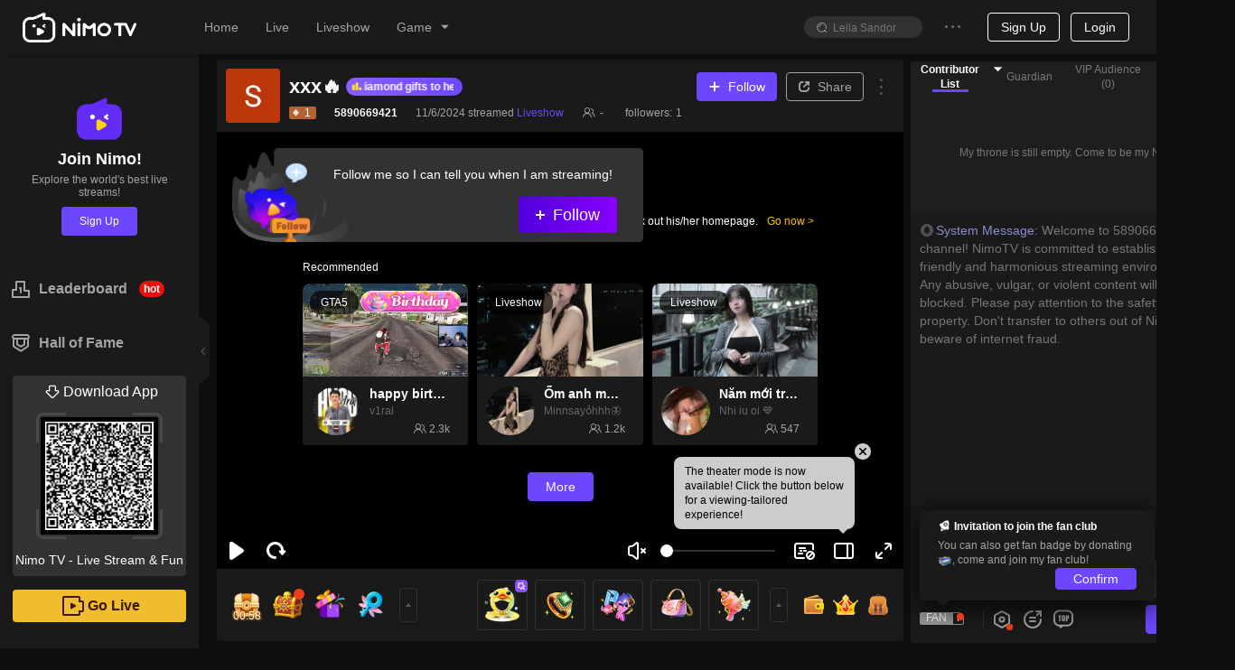

--- FILE ---
content_type: text/css; charset=utf-8
request_url: https://www.nimo.tv/nms/shared.room.room-chat-box.b240582f01a5afff.css
body_size: 17746
content:
.nimo-tabs-card>.nimo-tabs-bar .nimo-tabs-nav-container{height:40px}.nimo-tabs-card>.nimo-tabs-bar .nimo-tabs-ink-bar{visibility:hidden}.nimo-tabs-card>.nimo-tabs-bar .nimo-tabs-tab{background:#f7f7f7;border:1px solid #f0f0f0;border-bottom:0;border-radius:4px 4px 0 0;margin:0 2px 0 0;padding:0 16px;line-height:38px;-webkit-transition:all .3s cubic-bezier(.645,.045,.355,1);transition:all .3s cubic-bezier(.645,.045,.355,1)}.nimo-tabs-card>.nimo-tabs-bar .nimo-tabs-tab-active{color:#ffc000;background:#fff;border-color:#f0f0f0;padding-bottom:1px}.nimo-tabs-card>.nimo-tabs-bar .nimo-tabs-tab-inactive{padding:0}.nimo-tabs-card>.nimo-tabs-bar .nimo-tabs-nav-wrap{margin-bottom:0}.nimo-tabs-card>.nimo-tabs-bar .nimo-tabs-tab .nimo-icon-close{color:#919191;vertical-align:middle;width:16px;height:14px;margin-left:3px;margin-right:-5px;font-size:12px;-webkit-transition:all .3s;transition:all .3s;overflow:hidden}.nimo-tabs-card>.nimo-tabs-bar .nimo-tabs-tab .nimo-icon-close:hover{color:#1e1e1e}.nimo-tabs-card .nimo-tabs-content>.nimo-tabs-tabpane,.nimo-tabs-editable-card .nimo-tabs-content>.nimo-tabs-tabpane{-webkit-transition:none!important;transition:none!important}.nimo-tabs-card .nimo-tabs-content>.nimo-tabs-tabpane-inactive,.nimo-tabs-editable-card .nimo-tabs-content>.nimo-tabs-tabpane-inactive{overflow:hidden}.nimo-tabs-card>.nimo-tabs-bar .nimo-tabs-tab:hover .nimo-icon-close{opacity:1}.nimo-tabs-extra-content{line-height:40px}.nimo-tabs-extra-content .nimo-tabs-new-tab{text-align:center;cursor:pointer;color:#5a5a5a;border:1px solid #f0f0f0;border-radius:2px;width:20px;height:20px;font-size:12px;line-height:20px;-webkit-transition:all .3s;transition:all .3s}.nimo-tabs-extra-content .nimo-tabs-new-tab:hover{color:#ffc000;border-color:#ffc000}.nimo-tabs-vertical.nimo-tabs-card>.nimo-tabs-bar .nimo-tabs-nav-container{height:auto}.nimo-tabs-vertical.nimo-tabs-card>.nimo-tabs-bar .nimo-tabs-tab{border-bottom:1px solid #f0f0f0;margin-bottom:8px}.nimo-tabs-vertical.nimo-tabs-card>.nimo-tabs-bar .nimo-tabs-tab-active{padding-bottom:4px}.nimo-tabs-vertical.nimo-tabs-card>.nimo-tabs-bar .nimo-tabs-tab:last-child{margin-bottom:8px}.nimo-tabs-vertical.nimo-tabs-card>.nimo-tabs-bar .nimo-tabs-new-tab{width:90%}.nimo-tabs-vertical.nimo-tabs-card.nimo-tabs-left>.nimo-tabs-bar .nimo-tabs-nav-wrap{margin-right:0}.nimo-tabs-vertical.nimo-tabs-card.nimo-tabs-left>.nimo-tabs-bar .nimo-tabs-tab{border-right:0;border-radius:4px 0 0 4px;margin-right:1px}.nimo-tabs-vertical.nimo-tabs-card.nimo-tabs-left>.nimo-tabs-bar .nimo-tabs-tab-active{margin-right:-1px;padding-right:18px}.nimo-tabs-vertical.nimo-tabs-card.nimo-tabs-right>.nimo-tabs-bar .nimo-tabs-nav-wrap{margin-left:0}.nimo-tabs-vertical.nimo-tabs-card.nimo-tabs-right>.nimo-tabs-bar .nimo-tabs-tab{border-left:0;border-radius:0 4px 4px 0;margin-left:1px}.nimo-tabs-vertical.nimo-tabs-card.nimo-tabs-right>.nimo-tabs-bar .nimo-tabs-tab-active{margin-left:-1px;padding-left:18px}.nimo-tabs-card.nimo-tabs-bottom>.nimo-tabs-bar .nimo-tabs-tab{border-top:0;border-bottom:1px solid #f0f0f0;border-radius:0 0 4px 4px}.nimo-tabs-card.nimo-tabs-bottom>.nimo-tabs-bar .nimo-tabs-tab-active{color:#ffc000;padding-top:1px;padding-bottom:0}.nimo-tabs-pill>.nimo-tabs-bar{border-color:transparent}.nimo-tabs-pill>.nimo-tabs-bar .nimo-tabs-tab{border-bottom:1px solid #f0f0f0;border-radius:4px}.nimo-tabs-pill>.nimo-tabs-bar .nimo-tabs-tab-active{padding-bottom:0}.nimo-tabs-vertical.nimo-tabs-pill.nimo-tabs-left>.nimo-tabs-bar{border-right-color:transparent}.nimo-tabs-vertical.nimo-tabs-pill.nimo-tabs-left>.nimo-tabs-bar .nimo-tabs-tab{border-right:1px solid #f0f0f0;border-radius:4px;padding:0 16px}.nimo-tabs-vertical.nimo-tabs-pill.nimo-tabs-left>.nimo-tabs-bar .nimo-tabs-tab-active{margin-right:0}.nimo-tabs-vertical.nimo-tabs-pill.nimo-tabs-right>.nimo-tabs-bar{border-left-color:transparent}.nimo-tabs-vertical.nimo-tabs-pill.nimo-tabs-right>.nimo-tabs-bar .nimo-tabs-tab{border-left:1px solid #f0f0f0;border-radius:4px;padding:0 16px}.nimo-tabs-vertical.nimo-tabs-pill.nimo-tabs-right>.nimo-tabs-bar .nimo-tabs-tab-active{margin-left:0}.nimo-tabs-pill.nimo-tabs-bottom>.nimo-tabs-bar{border-top-color:transparent}.nimo-tabs-pill.nimo-tabs-bottom>.nimo-tabs-bar .nimo-tabs-tab{border-top:1px solid #f0f0f0;border-radius:4px}.nimo-tabs-pill.nimo-tabs-bottom>.nimo-tabs-bar .nimo-tabs-tab-active{padding-top:0}.nimo-tabs{color:#5a5a5a;box-sizing:border-box;zoom:1;margin:0;padding:0;font-family:-apple-system,BlinkMacSystemFont,Segoe UI,Helvetica,Arial,sans-serif;font-size:14px;line-height:1.5;list-style:none;position:relative;overflow:hidden}.nimo-tabs:before,.nimo-tabs:after{content:"";display:table}.nimo-tabs:after{clear:both}.nimo-tabs-ink-bar{z-index:1;box-sizing:border-box;-webkit-transform-origin:0 0;transform-origin:0 0;background-color:#ffc000;height:2px;position:absolute;bottom:1px;left:0}.nimo-tabs-bar{border-bottom:1px solid #f0f0f0;outline:none;margin:0 0 16px;-webkit-transition:padding .3s cubic-bezier(.645,.045,.355,1);transition:padding .3s cubic-bezier(.645,.045,.355,1)}.nimo-tabs-nav-container{box-sizing:border-box;white-space:nowrap;zoom:1;margin-bottom:-1px;font-size:14px;line-height:1.5;-webkit-transition:padding .3s cubic-bezier(.645,.045,.355,1);transition:padding .3s cubic-bezier(.645,.045,.355,1);position:relative;overflow:hidden}.nimo-tabs-nav-container:before,.nimo-tabs-nav-container:after{content:"";display:table}.nimo-tabs-nav-container:after{clear:both}.nimo-tabs-nav-container-scrolling{padding-left:32px;padding-right:32px}.nimo-tabs-bottom .nimo-tabs-bar{border-top:1px solid #f0f0f0;border-bottom:none}.nimo-tabs-bottom .nimo-tabs-ink-bar{top:1px;bottom:auto}.nimo-tabs-bottom .nimo-tabs-nav-container{margin-top:-1px;margin-bottom:0}.nimo-tabs-tab-prev,.nimo-tabs-tab-next{-webkit-user-select:none;-moz-user-select:none;-ms-user-select:none;user-select:none;z-index:2;cursor:pointer;text-align:center;color:#919191;opacity:0;pointer-events:none;background-color:transparent;border:0;width:0;height:100%;-webkit-transition:width .3s cubic-bezier(.645,.045,.355,1),opacity .3s cubic-bezier(.645,.045,.355,1),color .3s cubic-bezier(.645,.045,.355,1);transition:width .3s cubic-bezier(.645,.045,.355,1),opacity .3s cubic-bezier(.645,.045,.355,1),color .3s cubic-bezier(.645,.045,.355,1);position:absolute}.nimo-tabs-tab-prev.nimo-tabs-tab-arrow-show,.nimo-tabs-tab-next.nimo-tabs-tab-arrow-show{opacity:1;pointer-events:auto;width:32px;height:100%}.nimo-tabs-tab-prev:hover,.nimo-tabs-tab-next:hover{color:#5a5a5a}.nimo-tabs-tab-prev-icon,.nimo-tabs-tab-next-icon{-webkit-font-feature-settings:normal;font-feature-settings:normal;font-variant:normal;font-style:normal;font-weight:700;line-height:inherit;vertical-align:baseline;text-align:center;text-transform:none;position:absolute;top:50%;left:50%;-webkit-transform:translate(-50%,-50%);transform:translate(-50%,-50%)}.nimo-tabs-tab-prev-icon:before,.nimo-tabs-tab-next-icon:before{font-size:12px;font-size:"10px \9 ";-webkit-transform:scale("")rotate(0deg);-webkit-transform:scale("")rotate(0deg);transform:scale("")rotate(0deg);display:inline-block;font-family:nimoicon!important}:root .nimo-tabs-tab-prev-icon:before,:root .nimo-tabs-tab-next-icon:before{font-size:12px}.nimo-tabs-tab-btn-disabled{cursor:not-allowed}.nimo-tabs-tab-btn-disabled,.nimo-tabs-tab-btn-disabled:hover{color:#bfbfbf}.nimo-tabs-tab-next{right:2px}.nimo-tabs-tab-next-icon:before{content:""}.nimo-tabs-tab-prev{left:0}.nimo-tabs-tab-prev-icon:before{content:""}:root .nimo-tabs-tab-prev{-webkit-filter:none;filter:none}.nimo-tabs-nav-wrap{margin-bottom:-1px;overflow:hidden}.nimo-tabs-nav-scroll{white-space:nowrap;overflow:hidden}.nimo-tabs-nav{box-sizing:border-box;margin:0;padding-left:0;list-style:none;-webkit-transition:-webkit-transform .3s cubic-bezier(.645,.045,.355,1),transform .3s cubic-bezier(.645,.045,.355,1);transition:-webkit-transform .3s cubic-bezier(.645,.045,.355,1),transform .3s cubic-bezier(.645,.045,.355,1);display:inline-block;position:relative}.nimo-tabs-nav:before,.nimo-tabs-nav:after{content:" ";display:table}.nimo-tabs-nav:after{clear:both}.nimo-tabs-nav .nimo-tabs-tab-disabled{pointer-events:auto;cursor:default;color:#bfbfbf}.nimo-tabs-nav .nimo-tabs-tab{box-sizing:border-box;cursor:pointer;height:100%;padding:12px 16px;text-decoration:none;-webkit-transition:color .3s cubic-bezier(.645,.045,.355,1);transition:color .3s cubic-bezier(.645,.045,.355,1);display:inline-block;position:relative}.nimo-tabs-nav .nimo-tabs-tab:not(:first-child){margin:0 32px}.nimo-tabs-nav .nimo-tabs-tab:hover{color:#ffd129}.nimo-tabs-nav .nimo-tabs-tab:active{color:#d99b00}.nimo-tabs-nav .nimo-tabs-tab .nimo-icon{margin-right:8px}.nimo-tabs-nav .nimo-tabs-tab-active{color:#ffc000;font-weight:500}.nimo-tabs-large .nimo-tabs-nav-container{font-size:16px}.nimo-tabs-large .nimo-tabs-tab{padding:16px}.nimo-tabs-small .nimo-tabs-nav-container{font-size:14px}.nimo-tabs-small .nimo-tabs-tab{padding:8px 16px}.nimo-tabs:not(.nimo-tabs-vertical)>.nimo-tabs-content{width:100%}.nimo-tabs:not(.nimo-tabs-vertical)>.nimo-tabs-content>.nimo-tabs-tabpane{opacity:1;-webkit-flex-shrink:0;flex-shrink:0;width:100%;-webkit-transition:opacity .45s;transition:opacity .45s}.nimo-tabs:not(.nimo-tabs-vertical)>.nimo-tabs-content>.nimo-tabs-tabpane-inactive{opacity:0;pointer-events:none;height:0;padding:0!important}.nimo-tabs:not(.nimo-tabs-vertical)>.nimo-tabs-content>.nimo-tabs-tabpane-inactive input{visibility:hidden}.nimo-tabs:not(.nimo-tabs-vertical)>.nimo-tabs-content-animated{will-change:margin-left;-webkit-box-orient:horizontal;-webkit-box-direction:normal;-webkit-flex-direction:row;flex-direction:row;-webkit-transition:margin-left .3s cubic-bezier(.645,.045,.355,1);transition:margin-left .3s cubic-bezier(.645,.045,.355,1);display:-webkit-box;display:-webkit-flex;display:flex}.nimo-tabs-vertical>.nimo-tabs-bar{border-bottom:0;height:100%}.nimo-tabs-vertical>.nimo-tabs-bar-tab-prev,.nimo-tabs-vertical>.nimo-tabs-bar-tab-next{width:32px;height:0;-webkit-transition:height .3s cubic-bezier(.645,.045,.355,1),opacity .3s cubic-bezier(.645,.045,.355,1),color .3s cubic-bezier(.645,.045,.355,1);transition:height .3s cubic-bezier(.645,.045,.355,1),opacity .3s cubic-bezier(.645,.045,.355,1),color .3s cubic-bezier(.645,.045,.355,1)}.nimo-tabs-vertical>.nimo-tabs-bar-tab-prev.nimo-tabs-tab-arrow-show,.nimo-tabs-vertical>.nimo-tabs-bar-tab-next.nimo-tabs-tab-arrow-show{width:100%;height:32px}.nimo-tabs-vertical>.nimo-tabs-bar .nimo-tabs-tab{float:none;margin:0 0 16px;padding:8px 24px;display:block}.nimo-tabs-vertical>.nimo-tabs-bar .nimo-tabs-tab:last-child{margin-bottom:0}.nimo-tabs-vertical>.nimo-tabs-bar .nimo-tabs-extra-content{text-align:center}.nimo-tabs-vertical>.nimo-tabs-bar .nimo-tabs-nav-scroll{width:auto}.nimo-tabs-vertical>.nimo-tabs-bar .nimo-tabs-nav-container,.nimo-tabs-vertical>.nimo-tabs-bar .nimo-tabs-nav-wrap{height:100%}.nimo-tabs-vertical>.nimo-tabs-bar .nimo-tabs-nav-container{margin-bottom:0}.nimo-tabs-vertical>.nimo-tabs-bar .nimo-tabs-nav-container.nimo-tabs-nav-container-scrolling{padding:32px 0}.nimo-tabs-vertical>.nimo-tabs-bar .nimo-tabs-nav-wrap{margin-bottom:0}.nimo-tabs-vertical>.nimo-tabs-bar .nimo-tabs-nav{width:100%}.nimo-tabs-vertical>.nimo-tabs-bar .nimo-tabs-ink-bar{width:2px;height:auto;top:0;left:auto}.nimo-tabs-vertical>.nimo-tabs-bar .nimo-tabs-tab-next{width:100%;height:32px;bottom:0}.nimo-tabs-vertical>.nimo-tabs-bar .nimo-tabs-tab-next-icon:before{content:""}.nimo-tabs-vertical>.nimo-tabs-bar .nimo-tabs-tab-prev{width:100%;height:32px;top:0}.nimo-tabs-vertical>.nimo-tabs-bar .nimo-tabs-tab-prev-icon:before{content:""}.nimo-tabs-vertical>.nimo-tabs-content{width:auto;overflow:hidden;margin-top:0!important}.nimo-tabs-vertical.nimo-tabs-left>.nimo-tabs-bar{float:left;border-right:1px solid #f0f0f0;margin-bottom:0;margin-right:-1px}.nimo-tabs-vertical.nimo-tabs-left>.nimo-tabs-bar .nimo-tabs-tab{text-align:right}.nimo-tabs-vertical.nimo-tabs-left>.nimo-tabs-bar .nimo-tabs-nav-container,.nimo-tabs-vertical.nimo-tabs-left>.nimo-tabs-bar .nimo-tabs-nav-wrap{margin-right:-1px}.nimo-tabs-vertical.nimo-tabs-left>.nimo-tabs-bar .nimo-tabs-ink-bar{right:1px}.nimo-tabs-vertical.nimo-tabs-left>.nimo-tabs-content{border-left:1px solid #f0f0f0;padding-left:24px}.nimo-tabs-vertical.nimo-tabs-right>.nimo-tabs-bar{float:right;border-left:1px solid #f0f0f0;margin-bottom:0;margin-left:-1px}.nimo-tabs-vertical.nimo-tabs-right>.nimo-tabs-bar .nimo-tabs-nav-container,.nimo-tabs-vertical.nimo-tabs-right>.nimo-tabs-bar .nimo-tabs-nav-wrap{margin-left:-1px}.nimo-tabs-vertical.nimo-tabs-right>.nimo-tabs-bar .nimo-tabs-ink-bar{left:1px}.nimo-tabs-vertical.nimo-tabs-right>.nimo-tabs-content{border-right:1px solid #f0f0f0;padding-right:24px}.nimo-tabs-bottom>.nimo-tabs-bar{margin-top:16px;margin-bottom:0}.nimo-tabs-top .nimo-tabs-ink-bar-animated,.nimo-tabs-bottom .nimo-tabs-ink-bar-animated{-webkit-transition:-webkit-transform .3s cubic-bezier(.645,.045,.355,1),transform .3s cubic-bezier(.645,.045,.355,1),width .3s cubic-bezier(.645,.045,.355,1);transition:-webkit-transform .3s cubic-bezier(.645,.045,.355,1),transform .3s cubic-bezier(.645,.045,.355,1),width .3s cubic-bezier(.645,.045,.355,1)}.nimo-tabs-left .nimo-tabs-ink-bar-animated,.nimo-tabs-right .nimo-tabs-ink-bar-animated{-webkit-transition:-webkit-transform .3s cubic-bezier(.645,.045,.355,1),transform .3s cubic-bezier(.645,.045,.355,1),height .3s cubic-bezier(.645,.045,.355,1);transition:-webkit-transform .3s cubic-bezier(.645,.045,.355,1),transform .3s cubic-bezier(.645,.045,.355,1),height .3s cubic-bezier(.645,.045,.355,1)}.no-flex>.nimo-tabs-content-animated,.nimo-tabs-no-animation>.nimo-tabs-content-animated,.nimo-tabs-vertical>.nimo-tabs-content-animated{margin-left:0!important;-webkit-transform:none!important;transform:none!important}.nimo-tabs-nav-purple{position:relative}.nimo-tabs-nav-purple .nimo-tabs-top{position:absolute;bottom:0}.nimo-tabs-nav-purple .nimo-tabs-bar{border-bottom:none;margin-bottom:0}.nimo-tabs-nav-purple .nimo-tabs-nav{height:34px}.nimo-tabs-nav-purple .nimo-tabs-nav .nimo-tabs-tab{color:#5a5a5a;text-align:center;padding:0;font-size:14px}.nimo-tabs-nav-purple .nimo-tabs-nav .nimo-tabs-tab.nimo-tabs-tab-active,.nimo-tabs-nav-purple .nimo-tabs-nav .nimo-tabs-tab:hover{color:#622df7}.nimo-tabs-nav-purple .nimo-tabs-ink-bar{background-color:#622df7;bottom:2px}.nimo-theme-dark .nimo-tabs-nav-purple .nimo-tabs-nav{height:34px}.nimo-theme-dark .nimo-tabs-nav-purple .nimo-tabs-nav .nimo-tabs-tab{color:rgba(255,255,255,.6)}.nimo-theme-dark .nimo-tabs-nav-purple .nimo-tabs-nav .nimo-tabs-tab.nimo-tabs-tab-active,.nimo-theme-dark .nimo-tabs-nav-purple .nimo-tabs-nav .nimo-tabs-tab:hover{color:#fff}.nimo-theme-dark .nimo-tabs-nav-purple .nimo-tabs-ink-bar{background-color:#fff}.nimo-tabs__secondary .nimo-tabs-nav{color:#b4b4b4}.nimo-tabs__secondary .nimo-tabs-nav .nimo-tabs-ink-bar{display:none!important}.nimo-tabs__secondary .nimo-tabs-nav .nimo-tabs-tab-active{font-weight:700}.nimo-tabs__secondary .nimo-tabs-nav .nimo-tabs-tab{margin:0 24px;padding:12px 4px}.nimo-tabs__secondary .nimo-tabs-nav .nimo-tabs-tab.nimo-tabs-tab:hover,.nimo-tabs__secondary .nimo-tabs-nav .nimo-tabs-tab.nimo-tabs-tab-active{color:#622df7}.nimo-tabs__secondary .nimo-tabs-nav .nimo-tabs-tab.nimo-tabs-tab-active:after{content:" ";background-color:#622df7;border-radius:2px;width:100%;height:4px;display:inline-block;position:absolute;bottom:1px;right:0}.nimo-tabs__secondary .nimo-tabs-nav .nimo-tabs-tab .nimo-tabs-ink-bar{background-color:#622df7}.nimo-tabs__secondary .nimo-tabs-nav .nimo-tabs-tab .nimo-icon{margin:0 8px}.nimo-theme-dark .nimo-tabs__secondary .nimo-tabs-bar{border-bottom-color:#323232}.nimo-theme-dark .nimo-tabs__secondary .nimo-tabs-nav{color:rgba(255,255,255,.4)}.nimo-theme-dark .nimo-tabs__secondary .nimo-tabs-nav .nimo-tabs-tab:hover,.nimo-theme-dark .nimo-tabs__secondary .nimo-tabs-nav .nimo-tabs-tab-active{color:#fff}.nimo-theme-dark .nimo-tabs__secondary .nimo-tabs-nav .nimo-tabs-tab-active:after{background-color:#6c47ff}.nimo-theme-dark .nimo-tabs__secondary .nimo-tabs-nav .nimo-tabs-ink-bar{background-color:#fff}.nm-tabs{-webkit-box-orient:vertical;-webkit-box-direction:normal;-webkit-flex-direction:column;flex-direction:column;-webkit-box-flex:1;-webkit-flex:1;flex:1;width:100%;height:100%;display:-webkit-box;display:-webkit-flex;display:flex;position:relative;overflow:hidden}.nm-tabs-tab-bar-underline{height:3px;-webkit-transition:all .3s cubic-bezier(.645,.045,.355,1);transition:all .3s cubic-bezier(.645,.045,.355,1)}.nm-tabs-tab-bar.animated .nimo-m_tabs-tab-bar_inner{will-change:transform;-webkit-transition:-webkit-transform .3s cubic-bezier(.35,0,.25,1),transform .3s cubic-bezier(.35,0,.25,1);transition:-webkit-transform .3s cubic-bezier(.35,0,.25,1),transform .3s cubic-bezier(.35,0,.25,1)}.nm-tabs-tab-bar-pre-shadow,.nm-tabs-tab-bar-next-shadow{pointer-events:none;content:" ";z-index:1;width:59px;height:100%;display:block;position:absolute;top:0}.nm-tabs-tab-bar-pre-shadow{background:-webkit-gradient(linear,0 0,100% 0,from(#fff),to(rgba(255,255,255,0)));background:-webkit-linear-gradient(270deg,#fff,rgba(255,255,255,0));background:linear-gradient(90deg,#fff,rgba(255,255,255,0));left:0}.nm-tabs-tab-bar-next-shadow{background:-webkit-gradient(linear,0 0,100% 0,from(rgba(255,255,255,0)),to(#fff));background:-webkit-linear-gradient(270deg,rgba(255,255,255,0),#fff);background:linear-gradient(90deg,rgba(255,255,255,0),#fff);right:0}.nm-tabs-tab-content{-webkit-box-flex:1;-webkit-flex:1;flex:1;display:-webkit-box;display:-webkit-flex;display:flex}.nm-tabs-tab-content.animated{-webkit-transition:all .3s cubic-bezier(.645,.045,.355,1);transition:all .3s cubic-bezier(.645,.045,.355,1)}.nm-tabs-tab-pane-item{-webkit-flex-shrink:0;flex-shrink:0}.nm-tabs-tab-pane-item_hide{height:0;overflow:visible}.nm-tabs-tab-pane-item_active{height:auto}.nm-tabs.nm-tabs-secondary .nm-tabs-tab-bar-underline{background-color:#000;border-radius:2px}.nimo-theme-dark .nm-tabs-tab-bar-pre-shadow{background:-webkit-gradient(linear,0 0,100% 0,from(#1a1a1a),to(rgba(26,26,26,0)));background:-webkit-linear-gradient(270deg,#1a1a1a,rgba(26,26,26,0));background:linear-gradient(90deg,#1a1a1a,rgba(26,26,26,0))}.nimo-theme-dark .nm-tabs-tab-bar-next-shadow{background:-webkit-gradient(linear,0 0,100% 0,from(rgba(26,26,26,0)),to(#1a1a1a));background:-webkit-linear-gradient(270deg,rgba(26,26,26,0),#1a1a1a);background:linear-gradient(90deg,rgba(26,26,26,0),#1a1a1a)}.nimo-theme-dark .nm-tabs.nm-tabs-secondary .nm-tabs-tab-bar-underline{background-color:#fff}.nimo-empty{text-align:center;color:#919191;padding-top:30px;padding-bottom:30px}.nimo-empty-text{margin:10px 0}.nimo-empty .nimo-icon-empty{background:url(//www.nimo.tv/nms/images/no-info-new.34ced24c005c4d08.png) 0 0/contain no-repeat;width:100px;height:100px;margin:0 auto;display:block}.nimo-theme-dark .nimo-empty .nimo-icon-empty{background-image:url(//www.nimo.tv/nms/images/no-info-new-dark.201e633bd49a9aea.png)}.nimo-empty.type1 .nimo-icon-empty{background-image:url(//www.nimo.tv/nms/images/no-info-zeyna.3e48ad6afc14cab6.png)}.nimo-empty.type2 .nimo-icon-empty{background-image:url(//www.nimo.tv/nms/images/no-info-haya.86231e414482fc25.png)}.nimo-fans-group-mission-badge{cursor:pointer;min-width:100px;min-height:20px}.nimo-fans-group-mission-badge .icon{width:27px;height:22px}.nimo-fans-group-mission-badge .title{background-color:#bbb;border-top-right-radius:10px;border-bottom-right-radius:10px;margin-top:2px;margin-left:-14px;padding:1px 6px 1px 16px}[dir=rtl] .nimo-fans-group-mission-badge .title{border-radius:10px 0 0 10px;margin-left:0;margin-right:-14px;padding-left:8px;padding-right:16px}.nimo-fans-group-badge__circle-wrapper{background-position:top;background-repeat:no-repeat;background-size:contain}.nimo-fans-group-badge__circle-wrapper-avatar{border-style:solid;border-width:3px;top:22px;box-shadow:0 2px 2px rgba(0,0,0,.04);width:60px!important;height:60px!important}.nimo-fans-group-badge__circle-wrapper-avatar-1{border:3px solid #fff;box-shadow:0 2px 2px rgba(0,0,0,.04);width:48px!important;height:48px!important}.nimo-fans-group-badge__circle-wrapper .fan-group-message-wrapper{top:22px}.nimo-fans-group-badge__circle-wrapper .fan-group-message-wrapper .message{margin:0 7px}.nimo-fans-group-badge__circle-wrapper .fan-group-message-wrapper .go-rank-list-wrapper.wrapper-3{padding-left:72px}.nimo-fans-group-badge__circle-wrapper .fan-group-message-wrapper .go-rank-list-wrapper.wrapper-2{padding-left:52px}.nimo-fans-group-badge__circle-wrapper .fan-group-message-wrapper .go-rank-list-wrapper.wrapper-1{padding-left:32px}.nimo-fans-group-badge__circle-wrapper .fan-group-message-wrapper .go-rank-list-wrapper.wrapper-0{max-width:90px}.nimo-fans-group-badge__circle-wrapper .fan-group-message-wrapper .fan-avatar-item{border:2px solid #fff;width:30px;height:30px;top:50%;-webkit-transform:translateY(-50%);transform:translateY(-50%)}.nimo-fans-group-badge__circle-wrapper .fan-group-message-wrapper .fan-avatar-item1{left:0}.nimo-fans-group-badge__circle-wrapper .fan-group-message-wrapper .fan-avatar-item2{left:20px}.nimo-fans-group-badge__circle-wrapper .fan-group-message-wrapper .fan-avatar-item3{left:40px}.nimo-fans-group-badge__circle-wrapper .fan-group-message-wrapper .arrow-icon{width:6px;margin:0 7px}.nimo-fans-group-badge__circle-wrapper .fan-group-message-wrapper .task-badge-rank{cursor:pointer}.nimo-fans-group-badge__circle-wrapper .fan-group-message-wrapper .task-badge-rank .icon{background:url(//www.nimo.tv/nms/images/ranking@2x.f3759120cfcb01bd.png) 0 0/100% 100% no-repeat;width:14px;height:14px}.nimo-fans-group-badge__circle-wrapper .fan-group-message-wrapper .task-badge-rank .title{margin:0 3px}[dir=rtl] .nimo-fans-group-badge__circle-wrapper .fan-group-message-wrapper .go-rank-list-wrapper.wrapper-3{padding-left:0;padding-right:72px}[dir=rtl] .nimo-fans-group-badge__circle-wrapper .fan-group-message-wrapper .go-rank-list-wrapper.wrapper-2{padding-left:0;padding-right:52px}[dir=rtl] .nimo-fans-group-badge__circle-wrapper .fan-group-message-wrapper .go-rank-list-wrapper.wrapper-1{padding-left:0;padding-right:32px}[dir=rtl] .nimo-fans-group-badge__circle-wrapper .fan-group-message-wrapper .fan-avatar-item1{left:auto;right:0}[dir=rtl] .nimo-fans-group-badge__circle-wrapper .fan-group-message-wrapper .fan-avatar-item2{left:auto;right:20px}[dir=rtl] .nimo-fans-group-badge__circle-wrapper .fan-group-message-wrapper .fan-avatar-item3{left:auto;right:40px}[dir=rtl] .nimo-fans-group-badge__circle-wrapper .fan-group-message-wrapper .arrow-icon{-webkit-transform:rotateY(180deg);transform:rotateY(180deg)}.FansGroupProgress-progress-container{border-radius:7px;width:240px;height:14px;margin:0 5px;line-height:14px}.FansGroupProgress-progress-container .progress-bar{border-radius:7px;bottom:auto;left:0;right:auto}[dir=rtl] .FansGroupProgress-progress-container .progress-bar{left:auto;right:0}.nimo-fans-group-badge__detail{margin-top:-1px}.nimo-fans-group-badge__detail-gift-btn{border-radius:8px;min-width:238px;height:40px;margin:0 auto 15px;padding-left:25px;padding-right:25px;line-height:14px;display:block}.nimo-fans-group-badge__detail-gift-btn>span{-webkit-box-pack:center;-webkit-justify-content:center;justify-content:center;-webkit-box-align:center;-webkit-align-items:center;align-items:center;display:-webkit-box;display:-webkit-flex;display:flex}.nimo-fans-group-badge__detail-discount-label{width:38px;top:-1px;right:-1px}.nimo-fans-group-badge__detail-line{width:316px;height:1px;margin:0 auto}.nimo-fans-group-badge__detail-placehloder{height:55px}.nimo-fans-group-badge__detail-progress-desc{width:292px;height:32px;margin:0 auto 10px}.discount-wrapper{margin:13px 0}.discount-countdown-label{left:58%}.discount-countdown-label .discount-border-img{width:34px;height:35px}.discount-countdown-label .percent-img{width:5.53px;height:6.31px}.discount-countdown-label .discount-countdown-time{background-color:#ff5959;border-radius:0 4px 4px 0;padding:4px 4px 4px 0;-webkit-transform:translateY(1px);transform:translateY(1px)}[dir=rtl] .discount-countdown-label{left:auto;right:58%}[dir=rtl] .discount-countdown-label .discount-border-img{-webkit-transform:rotateY(180deg);transform:rotateY(180deg)}[dir=rtl] .discount-countdown-label .discount-countdown-time{border-radius:4px 0 0 4px;padding-left:4px;padding-right:0}.nimo-fans-group__privilege-show{margin:16px 10px 60px}.nimo-fans-group__privilege-show__title{text-shadow:0 5px 30px rgba(0,0,0,.16);-webkit-box-pack:center;-webkit-justify-content:center;justify-content:center;-webkit-box-align:center;-webkit-align-items:center;align-items:center;margin-bottom:10px;font-size:14px;font-weight:700;line-height:16px;display:-webkit-box;display:-webkit-flex;display:flex}.nimo-fans-group__privilege-show__privilege-detail{-webkit-box-pack:space-evenly;-webkit-box-orient:horizontal;-webkit-box-direction:normal;-webkit-flex-direction:row;flex-direction:row;-webkit-justify-content:space-evenly;justify-content:space-evenly;-webkit-box-align:center;-webkit-align-items:center;align-items:center;margin:6px 0;display:-webkit-box;display:-webkit-flex;display:flex}.nimo-fans-group__privilege-show__privilege-detail__item{float:0;box-sizing:border-box;background-color:rgba(246,247,248,.4);border-radius:2px;-webkit-box-pack:justify;-webkit-justify-content:space-between;justify-content:space-between;-webkit-box-align:center;-webkit-align-items:center;align-items:center;width:50%;height:55px;margin:0 3px;padding:6px;display:-webkit-box;display:-webkit-flex;display:flex;position:relative}.nimo-fans-group__privilege-show__privilege-detail__item__img{width:55px;height:55px;position:absolute;top:50%;right:0;-webkit-transform:translateY(-50%);transform:translateY(-50%)}.nimo-fans-group__privilege-show__privilege-detail__item__img.gift{width:40px;height:auto;margin:0 7px 0 8px}.nimo-fans-group__privilege-show__privilege-detail__item__text{text-shadow:0 5px 30px rgba(0,0,0,.16);text-overflow:ellipsis;width:95px;font-size:12px;line-height:14px;position:relative;overflow:hidden}.nimo-fans-group__privilege-show__privilege-detail__item__icon{width:15px;height:15px}.nimo-fans-group__privilege-show__link{-webkit-box-pack:center;-webkit-justify-content:center;justify-content:center;-webkit-align-self:center;align-self:center;margin-top:10px;display:-webkit-box;display:-webkit-flex;display:flex}.nimo-fans-group__privilege-show__link__text{text-shadow:0 5px 30px rgba(0,0,0,.16);font-size:12px;font-weight:400;line-height:14px;text-decoration:underline}.nimo-theme-dark .nimo-fans-group__privilege-show__privilege-detail__item{background-color:rgba(255,255,255,.03)}[dir=rtl] .nimo-fans-group__privilege-show__privilege-detail__item__img{left:0;right:auto}.nimo-fans-group_sub-title-text{padding:0 3px;position:relative}.nimo-fans-group_sub-title-text:before,.nimo-fans-group_sub-title-text:after{content:"";background-image:url(//www.nimo.tv/nms/images/star.5acaf9e9b622bd6e.png);background-repeat:no-repeat;background-size:contain;width:13px;height:10px;display:block;position:absolute;top:50%}.nimo-fans-group_sub-title-text:before{left:0;-webkit-transform:translate(-100%,-50%);transform:translate(-100%,-50%)}.nimo-fans-group_sub-title-text:after{right:0;-webkit-transform:translate(100%,-50%)scaleX(-1);transform:translate(100%,-50%)scaleX(-1)}.nimo-theme-dark .nimo-fans-group_sub-title-text:before,.nimo-theme-dark .nimo-fans-group_sub-title-text:after{background-image:url(//www.nimo.tv/nms/images/star_dark.85edd3487a337b30.png)}[dir=rtl] .nimo-fans-group_sub-title-text:before{left:auto;right:0;-webkit-transform:translate(100%,-50%)scaleX(-1);transform:translate(100%,-50%)scaleX(-1)}[dir=rtl] .nimo-fans-group_sub-title-text:after{left:0;right:auto;-webkit-transform:translate(-100%,-50%);transform:translate(-100%,-50%)}.nimo-fans-group__my-badge__item{cursor:pointer;border-style:solid;border-width:1px;border-radius:8px;margin:8px 10px;padding:10px;overflow:hidden}.nimo-fans-group__my-badge__item_wear{position:relative;overflow:hidden}.nimo-fans-group__my-badge__item_no_wear{box-sizing:border-box;border-style:solid;border-width:1px;border-radius:50%;width:20px;height:20px}.nimo-fans-group__my-badge__item__icon-sweet-up,.nimo-fans-group__my-badge__item__icon-sweet{-webkit-transform:translateY(-1px);transform:translateY(-1px)}.nimo-fans-group__my-badge__item__not-create{text-align:right;padding:0 10px}.nimo-fans-group__my-badge__item .nimo-fans-badge{margin-right:8px}.nimo-fans-group__my-badge__item .onlive-btn{box-sizing:border-box;border-style:solid;border-width:2px;border-radius:30px;width:60px;padding:2px 6px;bottom:-11px;left:0}.nimo-fans-group__my-badge__item .onlive-icon{background-image:url(//www.nimo.tv/nms/images/online.cb6cea6838054a5e.png);width:16px;height:15px;-webkit-animation-name:live;animation-name:live;-webkit-animation-duration:1.5s;animation-duration:1.5s;-webkit-animation-timing-function:steps(20,end);animation-timing-function:steps(20,end);-webkit-animation-iteration-count:infinite;animation-iteration-count:infinite;-webkit-transform:scale(.5);transform:scale(.5)}.nimo-fans-group__my-badge__item .avatar{margin:0 7px}.nimo-fans-group__my-badge__item .main-message-wrapper{margin:0 5px 0 8px}.nimo-fans-group__my-badge__item .anchor-name{width:135px}[dir=rtl] .nimo-fans-group__my-badge__item__not-create{text-align:left}[dir=rtl] .nimo-fans-group__my-badge__item .nimo-fans-badge{margin-left:8px;margin-right:0}[dir=rtl] .nimo-fans-group__my-badge__item .main-message-wrapper{margin:0 8px 0 5px}@-webkit-keyframes live{0%{background-position:0 0}to{background-position:320px 0}}@keyframes live{0%{background-position:0 0}to{background-position:320px 0}}.nimo-fans-group__my-badge{height:460px;overflow-y:auto}.loading-badge{-webkit-user-select:none;-moz-user-select:none;-ms-user-select:none;user-select:none;pointer-events:none}.loading-badge:before{content:"";opacity:.65;z-index:2;background-color:#fff;position:absolute;top:0;bottom:0;left:0;right:0}.nimo-theme-dark .loading-badge:before{background-color:#000}.loading-badge:after{content:"";box-sizing:border-box;z-index:3;border:2px solid #ccc;border-top-color:#000;border-radius:50%;width:30px;height:30px;margin-top:-10px;margin-left:-10px;-webkit-animation:.6s linear infinite spinner;animation:.6s linear infinite spinner;position:absolute;top:50%;left:50%}@-webkit-keyframes spinner{to{-webkit-transform:rotate(360deg);transform:rotate(360deg)}}@keyframes spinner{to{-webkit-transform:rotate(360deg);transform:rotate(360deg)}}@-webkit-keyframes badge-fade-in{0%{opacity:0}to{opacity:1}}@keyframes badge-fade-in{0%{opacity:0}to{opacity:1}}.nimo-fans-group-mission .number:before{content:"";background:url(//www.nimo.tv/nms/images/start.0b93b232c3d26b6b.png) 0 0/contain no-repeat;width:10px;height:10px;margin:0 2px;display:inline-block}.nimo-fans-group-mission .number.color-h{color:#ba74ff}.nimo-fans-group-mission__anchor-rank{background-color:rgba(255,255,255,.2);border-radius:20px;top:12px;right:8px}.nimo-fans-group-mission__anchor-rank:before{content:"";background:url(//www.nimo.tv/nms/images/ranking@2x.e00dc509eabcd7ec.png) 0 0/contain no-repeat;width:14px;height:14px;margin:0 3px}.nimo-fans-group-mission__mission-container{border-top-left-radius:19px;border-top-right-radius:19px;margin-top:-20px}.nimo-fans-group-mission__badge{min-height:156px;padding-bottom:30px}.nimo-fans-group-mission__badge.bg_level_0{background-image:url(//www.nimo.tv/nms/images/bg-level-0.88ec7979bb5d7ceb.png);background-repeat:no-repeat;background-size:100% 100%}.nimo-fans-group-mission__badge.bg_level_1{background-image:url(//www.nimo.tv/nms/images/bg-level-1.f16d2cab6f5c50d4.png);background-repeat:no-repeat;background-size:100% 100%}.nimo-fans-group-mission__badge.bg_level_2{background-image:url(//www.nimo.tv/nms/images/bg-level-2.20779df85935daad.png);background-repeat:no-repeat;background-size:100% 100%}.nimo-fans-group-mission__badge.bg_level_3{background-image:url(//www.nimo.tv/nms/images/bg-level-3.a25fbcaabab29c60.png);background-repeat:no-repeat;background-size:100% 100%}.nimo-fans-group-mission__badge.bg_level_4{background-image:url(//www.nimo.tv/nms/images/bg-level-4.a46ec823076ffa10.png);background-repeat:no-repeat;background-size:100% 100%}.nimo-fans-group-mission__badge.bg_level_5{background-image:url(//www.nimo.tv/nms/images/bg-level-5.e864a4819c5b5d94.png);background-repeat:no-repeat;background-size:100% 100%}.nimo-fans-group-mission__badge__icon{width:116px;height:110px;display:block}.nimo-fans-group-mission__badge .level-name{margin-top:-15px}.nimo-fans-group-mission__badge__tips{color:rgba(255,255,255,.6)}.nimo-fans-group-mission__list-share-popover.nimo-popover{width:320px}.nimo-fans-group-mission__list-share-popover.nimo-popover .nimo-popover-inner-content{height:auto;padding:10px 20px}.nimo-fans-group-mission__list__title{padding-top:20px}.nimo-fans-group-mission__list__title:before,.nimo-fans-group-mission__list__title:after{width:38px;height:12px;margin:0 7px}.nimo-fans-group-mission__list__title:before{content:"";background:url(//www.nimo.tv/nms/images/left@2x.159e349bb6725e45.png) 0 0/contain no-repeat}.nimo-fans-group-mission__list__title:after{content:"";background:url(//www.nimo.tv/nms/images/right@2x.340f7af043c83a78.png) 0 0/contain no-repeat}.nimo-fans-group-mission__list__progress{height:30px}.nimo-fans-group-mission__list__progress .icon-item+.icon-item .number{margin-left:-15px}.nimo-fans-group-mission__list__progress .icon{width:32px;height:26px}.nimo-fans-group-mission__list__progress .progress-line{background-color:rgba(221,221,221,.5);border-radius:6px;height:5px;top:50%;bottom:auto;left:50%;right:auto;-webkit-transform:translate(-50%,-50%);transform:translate(-50%,-50%)}.nimo-fans-group-mission__list__progress .progress-line .active{background-color:#fb4d61;border-radius:6px;width:0%;height:100%;-webkit-transition:width .8s;transition:width .8s}.nimo-fans-group-mission__list__tasks{margin-top:46px;padding:0 16px}.nimo-fans-group-mission__list__tasks .task-item>div:first-child{width:250px}.nimo-fans-group-mission__list__tasks .icon{border-radius:50%;width:40px;height:40px;display:inline-block}.nimo-fans-group-mission__list__tasks .icon.icon-1{background:#fff5ee url(//www.nimo.tv/nms/images/icon_1.eadb26c77ab5ec4a.png) 0 0/100% 100% no-repeat}.nimo-fans-group-mission__list__tasks .icon.icon-2{background:#edffe4 url(//www.nimo.tv/nms/images/icon_2.d1f234eed35c7762.png) 0 0/100% 100% no-repeat}.nimo-fans-group-mission__list__tasks .icon.icon-3{background:#e8fcff url(//www.nimo.tv/nms/images/icon_3.e42572aa575a7502.png) 0 0/100% 100% no-repeat}.nimo-fans-group-mission__list__tasks .icon.icon-4{background:#ffe8e8 url(//www.nimo.tv/nms/images/icon_4.b273da63816c01ab.webp) 0 0/100% 100% no-repeat}.nimo-fans-group-mission__list__tasks .btn{background-color:#fb4d61;border-radius:20px;min-width:80px}.nimo-fans-group-mission__list__tasks .btn--done{background-color:#c7c7c7}.nimo-fans-group-mission__list__reward{box-sizing:border-box;background:-webkit-gradient(linear,0 0,0 100%,from(rgba(218,216,255,.4)),to(rgba(242,246,255,.4)));background:-webkit-linear-gradient(270deg,rgba(218,216,255,.4) 0%,rgba(242,246,255,.4) 100%);background:linear-gradient(rgba(218,216,255,.4) 0%,rgba(242,246,255,.4) 100%);border-radius:12px;margin:36px 9px 25px;padding:12px 0}.nimo-theme-dark .nimo-fans-group-mission__list__reward{background:rgba(108,71,255,.12)}.nimo-fans-group-mission__list__reward-arrow{background:url(//www.nimo.tv/nms/images/arrow.75a39eed3b9c0cda.png) 50%/100% no-repeat;width:22px;height:9px;top:-8px}.nimo-theme-dark .nimo-fans-group-mission__list__reward-arrow{background-image:url(//www.nimo.tv/nms/images/arrow-d.aea062568577e85c.png)}.nimo-fans-group-mission__list__reward__title:before,.nimo-fans-group-mission__list__reward__title:after{content:"";background-position:50%;background-repeat:no-repeat;background-size:100%;margin:0 3px;display:inline-block}.nimo-fans-group-mission__list__reward__title:before{background-image:url(//www.nimo.tv/nms/images/title-left.c14e6ef8dd416365.png);width:10px;height:10px}.nimo-fans-group-mission__list__reward__title:after{background-image:url(//www.nimo.tv/nms/images/title-right.996222a8d4db7c71.png);width:8px;height:9px}.nimo-fans-group-mission__list__reward-badge-icon,.nimo-fans-group-mission__list__reward-level-icon{width:84px;height:48px;margin-bottom:4px}.nimo-fans-group-mission__user-rank{border-radius:40px}.nimo-fans-group-mission__user-rank__left .nimo-image{width:36px;height:36px}.nimo-fans-group-mission__user-rank__left .title{margin:0 2px}.nimo-fans-group-mission__user-rank__right .nimo-image{border:2px solid #fff;width:24px;height:24px;top:50%;-webkit-transform:translateY(-50%);transform:translateY(-50%)}.nimo-fans-group-mission__user-rank__right .nimo-image.item-1{right:75px}.nimo-fans-group-mission__user-rank__right .nimo-image.item-2{right:60px}.nimo-fans-group-mission__user-rank__right .nimo-image.item-3{right:45px}body.nimo-theme-dark .nimo-fans-group-mission__list__tasks .btn--done{background-color:#595959}body.nimo-theme-dark .nimo-fans-group-mission__list__tasks .icon.icon-1{background-color:#342b23}body.nimo-theme-dark .nimo-fans-group-mission__list__tasks .icon.icon-2{background-color:#263225}body.nimo-theme-dark .nimo-fans-group-mission__list__tasks .icon.icon-3{background-color:#262e32}body.nimo-theme-dark .nimo-fans-group-mission__list__tasks .icon.icon-4{background-color:#322626}body.nimo-theme-dark .nimo-fans-group-mission .progress-line{background-color:#303030}[dir=rtl] .nimo-fans-group-mission__list__progress .icon-item+.icon-item .number{margin-left:0;margin-right:-15px}[dir=rtl] .nimo-fans-group-mission__user-rank__right .nimo-image.item-1{left:75px;right:auto}[dir=rtl] .nimo-fans-group-mission__user-rank__right .nimo-image.item-2{left:60px;right:auto}[dir=rtl] .nimo-fans-group-mission__user-rank__right .nimo-image.item-3{left:45px;right:auto}[dir=rtl] .nimo-fans-group-mission__anchor-rank{left:8px;right:auto}[dir=rtl] .nimo-fans-group-mission__list__title:before{-webkit-transform:rotateY(180deg);transform:rotateY(180deg)}[dir=rtl] .nimo-fans-group-mission__list__title:after{-webkit-transform:rotateY(180deg);transform:rotateY(180deg)}.nimo-fans-group__mission-wrapper{height:460px;overflow-y:auto}.Nickname{margin-left:-1.5px;margin-right:-1.5px}.Nickname__label,.Nickname__decoration{padding-left:1.5px;padding-right:1.5px}.Nickname__decoration .nimo-image>picture img{width:auto;height:1.35em}.nimo-fans-group__upgrade-fan-rank-sumary{padding:16px 12px}.nimo-fans-group__upgrade-fan-rank-sumary .more{margin:0 4px}.nimo-fans-group__upgrade-fan-rank-sumary .arrow-icon{width:6px}.nimo-fans-group__upgrade-fan-rank-sumary .top3-wrap{margin-top:16px}.nimo-fans-group__upgrade-fan-rank-sumary .empty-text{padding:40px 24px 28px}.nimo-fans-group__upgrade-fan-rank-wrapper .nav-back{border-bottom-style:solid;border-bottom-width:1px;padding:5px 20px 13px}.nimo-fans-group__upgrade-fan-rank-wrapper .nav-back .icon-rule{font-size:18px}.nimo-fans-group__upgrade-fan-rank-wrapper .back-icon{width:8px;-webkit-transform:rotateY(180deg);transform:rotateY(180deg)}.nimo-fans-group__upgrade-fan-rank-wrapper .no-info-img{width:110px;margin-top:127px}.nimo-fans-group__upgrade-fan-rank-wrapper .rank-main .list-wrap{height:390px}.nimo-fans-group__upgrade-fan-rank-wrapper .rank-main .list-wrap .top3-wrap{padding:8px 12px}.fans-group-upgrade-rank-item-top3{border-radius:4px;width:102px;margin:0 2px;padding:12px}.fans-group-upgrade-rank-item-top3.NO1{background:-webkit-gradient(linear,0 0,0 100%,from(rgba(252,195,53,.1)),to(#fff));background:-webkit-linear-gradient(270deg,rgba(252,195,53,.1) 0%,#fff 100%);background:linear-gradient(rgba(252,195,53,.1) 0%,#fff 100%)}.fans-group-upgrade-rank-item-top3.NO2{background:-webkit-gradient(linear,0 0,0 100%,from(rgba(69,196,255,.1)),to(#fff));background:-webkit-linear-gradient(270deg,rgba(69,196,255,.1) 0%,#fff 100%);background:linear-gradient(rgba(69,196,255,.1) 0%,#fff 100%)}.fans-group-upgrade-rank-item-top3.NO3{background:-webkit-gradient(linear,0 0,0 100%,from(rgba(223,151,114,.1)),to(#fff));background:-webkit-linear-gradient(270deg,rgba(223,151,114,.1) 0%,#fff 100%);background:linear-gradient(rgba(223,151,114,.1) 0%,#fff 100%)}.fans-group-upgrade-rank-item-top3.NO1.isDark,.fans-group-upgrade-rank-item-top3.NO2.isDark,.fans-group-upgrade-rank-item-top3.NO3.isDark{background:#252525}.fans-group-upgrade-rank-item-top3 .rank-no-pic{width:30px;height:30px}.fans-group-upgrade-rank-item-top3 .fans-avatar{width:48px;height:48px}.fans-group-upgrade-rank-item-top3 .fans-nickname{margin-top:10px;margin-bottom:6px}.fans-group-upgrade-rank-item-common{padding:10px 17px}.fans-group-upgrade-rank-item-common .rank-no{text-align:center;width:30px}.fans-group-upgrade-rank-item-common .fans-avatar{width:30px;height:30px}.fans-group-upgrade-rank-item-common .fans-nickname{width:158px;margin:0 14px}.fans-group-upgrade-rank-item-me{height:60px;padding:10px 17px;box-shadow:0 -4px 8px rgba(25,53,125,.08)}.fans-group-upgrade-rank-item-me .rank-no{text-align:center;width:30px}.fans-group-upgrade-rank-item-me .fans-avatar{width:30px;height:30px}.fans-group-upgrade-rank-item-me .item-mid{width:158px;margin:0 14px}.fans-group-upgrade-rank-item-me .item-mid .upgrade-tip{color:#999}.fans-group-upgrade-rank-item-me .item-right .rise-level-wrap .nimo-fans-badge:first-of-type{margin-right:-20px}.fans-group-upgrade-rank-item-me .item-right .rise-level-wrap .icon-upgrade-rise{width:14px;height:12px;margin:1px 0}.fans-group-upgrade-rank-item-me .item-right .rise-level-wrap .nimo-fans-badge:nth-of-type(2){margin-left:-20px;-webkit-transform:scale(.8);transform:scale(.8)}.fans-privilege-has-club-wrap{height:500px;overflow:scroll}.nimo-fans-group__level-up .decoration-img{width:24px}.fans-group-new-tips-discount .tips-img{border-style:solid;border-width:2px;border-radius:12px;width:22px;height:22px;top:-6px;left:0;box-shadow:0 5px 30px rgba(0,0,0,.1)}.fans-group-new-tips-discount .tips-title{-webkit-transform:translate(4px,-7px);transform:translate(4px,-7px)}.fans-group-new-tips-discount .tips-btn{background-color:#ff5959;border-color:#ff5959;min-width:57px;height:24px}.fans-group-new-tips-discount .tips-btn:hover{background-color:#ff5959;border-color:#ff5959}.fans-group-new-tips-discount .close-discount-tips-icon{top:4px;right:4px}[dir=rtl] .fans-group-new-tips-discount .tips-img{top:-6px;left:auto;right:0}[dir=rtl] .fans-group-new-tips-discount .tips-title{-webkit-transform:translate(-4px,-7px);transform:translate(-4px,-7px)}[dir=rtl] .fans-group-new-tips-discount .close-discount-tips-icon{left:4px;right:auto}.nimo-fans-group__special-levelup .opcity50{opacity:.5}.nimo-fans-group__special-levelup .fans-badge-show-area{padding-top:7px}.nimo-fans-group__special-levelup .fans-badge-show-area .next-level-badge{margin-bottom:15px;margin-left:11px;margin-right:8px}.nimo-fans-group__special-levelup .fans-badge-show-area .star-left-img{width:10px;height:15px;top:-7px;left:0}.nimo-fans-group__special-levelup .fans-badge-show-area .star-right-img{width:8px;height:9px;top:-7px;right:0}.nimo-fans-group__special-levelup .fans-badge-show-area .levelup-arrow-img{width:14px;height:12px;bottom:3px;left:25px}.nimo-fans-group__special-levelup-popover .nimo-popover-inner-content{padding:12px}@-webkit-keyframes btn-fade-in{0%{opacity:0}to{opacity:1}}@keyframes btn-fade-in{0%{opacity:0}to{opacity:1}}@-webkit-keyframes discount{0%{opacity:0;width:78.4px;height:49px}to{opacity:1;width:56px;height:35px}}@keyframes discount{0%{opacity:0;width:78.4px;height:49px}to{opacity:1;width:56px;height:35px}}.discount-mask{background-color:rgba(0,0,0,.65);top:0;bottom:10px;left:0;right:0}.discount-mask:after{content:"";border:8px solid transparent;border-top:6px solid rgba(0,0,0,.65);border-bottom-width:0;width:0;height:0;display:block;position:absolute;bottom:-6px;left:18px}.discount-mask .main{width:312px;height:332px}.discount-mask .lucky-discount-title{background-color:#cd2e3c;border-radius:18px;width:160px;height:24px;margin-top:110px;margin-bottom:32px;line-height:24px}.discount-mask .discount-result{-webkit-animation:.964s forwards discount;animation:.964s forwards discount;-webkit-transform:translate(1px);transform:translate(1px)}.discount-mask .btn-placeholder{height:40px}.discount-mask .confirm-btn{width:240px;height:40px;-webkit-animation:.3s forwards btn-fade-in;animation:.3s forwards btn-fade-in;color:#fff!important;background-color:#ffb44a!important;border-color:#ffb44a!important}.nimo-avatar-container{position:relative}.nimo-avatar-container-avatarbox{-webkit-user-select:none;-moz-user-select:none;-ms-user-select:none;user-select:none;pointer-events:none;position:absolute;top:50%;left:50%;-webkit-transform:translate(-50%,-50%);transform:translate(-50%,-50%)}.nimo-avatar.nimo-avatar-container-avatar{box-sizing:border-box;width:100%!important;height:100%!important}.nimo-fans-group__fan-rank-wrapper .nav-back{border-bottom-style:solid;border-bottom-width:1px;padding:5px 20px 13px}.nimo-fans-group__fan-rank-wrapper .back-icon{width:8px;-webkit-transform:rotateY(180deg);transform:rotateY(180deg)}.nimo-fans-group__fan-rank-wrapper .fans-group-rank-item{padding:10px 17px 10px 12px}.nimo-fans-group__fan-rank-wrapper .fans-group-rank-item .rank-index{text-align:center;width:30px}.nimo-fans-group__fan-rank-wrapper .fans-group-rank-item .fans-group-rank-item__avatar{margin:0 14px 0 5px}.nimo-fans-group__fan-rank-wrapper .fans-group-rank-item .nickname{width:170px;margin-right:22px}.nimo-fans-group__fan-rank-wrapper .fans-group-rank-item3 .fans-group-rank-item__avatar,.nimo-fans-group__fan-rank-wrapper .fans-group-rank-item2 .fans-group-rank-item__avatar,.nimo-fans-group__fan-rank-wrapper .fans-group-rank-item1 .fans-group-rank-item__avatar{margin:0 14px}.nimo-fans-group__fan-rank-wrapper .fans-group-rank-item1{background:-webkit-gradient(linear,0 0,100% 0,from(#fff9ea),to(#fff));background:-webkit-linear-gradient(#fff 0%,#fff9ea 100%);background:linear-gradient(90deg,#fff9ea 0%,#fff 100%)}.nimo-fans-group__fan-rank-wrapper .fans-group-rank-item2{background:-webkit-gradient(linear,0 0,100% 0,from(#ecf9ff),to(#fff));background:-webkit-linear-gradient(#fff 0%,#ecf9ff 100%);background:linear-gradient(90deg,#ecf9ff 0%,#fff 100%)}.nimo-fans-group__fan-rank-wrapper .fans-group-rank-item3{background:-webkit-gradient(linear,0 0,100% 0,from(#fcf4f1),to(#fff));background:-webkit-linear-gradient(#fff 0%,#fcf4f1 100%);background:linear-gradient(90deg,#fcf4f1 0%,#fff 100%);margin-bottom:5px}.nimo-fans-group__fan-rank-wrapper .no-info-img{width:110px;margin-top:127px}.nimo-fans-group__fan-rank-wrapper .rank-list-scroll-wrapper{height:390px}.nimo-theme-dark .nimo-fans-group__fan-rank-wrapper .fans-group-rank-item1,.nimo-theme-dark .nimo-fans-group__fan-rank-wrapper .fans-group-rank-item2,.nimo-theme-dark .nimo-fans-group__fan-rank-wrapper .fans-group-rank-item3{background:#1e1e1e}[dir=rtl] .nimo-fans-group__fan-rank-wrapper .back-icon{-webkit-transform:rotateY(0);transform:rotateY(0)}[dir=rtl] .nimo-fans-group__fan-rank-wrapper .fans-group-rank-item{padding:10px 12px 10px 17px}[dir=rtl] .nimo-fans-group__fan-rank-wrapper .fans-group-rank-item .fans-group-rank-item__avatar{margin:0 5px 0 14px}[dir=rtl] .nimo-fans-group__fan-rank-wrapper .fans-group-rank-item .nickname{margin-left:22px;margin-right:auto}[dir=rtl] .nimo-fans-group__fan-rank-wrapper .fans-group-rank-item3 .fans-group-rank-item__avatar{margin:0 14px}[dir=rtl] .nimo-fans-group__fan-rank-wrapper .fans-group-rank-item2 .fans-group-rank-item__avatar{margin:0 14px}[dir=rtl] .nimo-fans-group__fan-rank-wrapper .fans-group-rank-item1 .fans-group-rank-item__avatar{margin:0 14px}.nimo-popover-inner-content{position:relative}.nimo-fans-group__rank-header{border-bottom-style:solid;border-bottom-width:1px;padding:5px 20px 13px}.nimo-fans-group__rank-header .back-icon{width:8px;-webkit-transform:rotateY(180deg);transform:rotateY(180deg)}[dir=rtl] .nimo-fans-group__rank-header .back-icon{-webkit-transform:rotateY(0);transform:rotateY(0)}.nimo-fans-group__anchor-rank-content{height:460px}.nimo-fans-group__anchor-rank-content .rank-empty{background:url(//www.nimo.tv/nms/images/bg-start.b734579d1d46c02d.png) 0 0/cover no-repeat;padding-top:80px;padding-bottom:165px}.nimo-fans-group__anchor-rank-content .rank-empty .nimo-empty-text{margin:0 10px}.nimo-fans-group__anchor-rank-title .icon-left,.nimo-fans-group__anchor-rank-title .icon-right{width:38px;height:12px}.nimo-fans-group__anchor-rank-title .icon-left{background:url(//www.nimo.tv/nms/images/title-left@2x.159e349bb6725e45.png) 0 0/100% 100% no-repeat}.nimo-fans-group__anchor-rank-title .icon-right{background:url(//www.nimo.tv/nms/images/title-right@2x.e87c7d171e604a27.png) 0 0/100% 100% no-repeat}.nimo-fans-group__anchor-rank-rank{height:390px;margin:12px 16px 0}.nimo-fans-group__anchor-rank-item{padding-top:13px}.nimo-fans-group__anchor-rank-item .num{background-color:#ba74ff;border-style:solid;border-width:1px;width:20px;height:20px;top:-7px;left:-5px}.nimo-fans-group__anchor-rank-item.num-1,.nimo-fans-group__anchor-rank-item.num-2,.nimo-fans-group__anchor-rank-item.num-3{color:#1a1a1a;background-repeat:no-repeat}.nimo-fans-group__anchor-rank-item.num-1 .num,.nimo-fans-group__anchor-rank-item.num-2 .num,.nimo-fans-group__anchor-rank-item.num-3 .num{border-width:0}.nimo-fans-group__anchor-rank-item.num-1 .nickname,.nimo-fans-group__anchor-rank-item.num-2 .nickname,.nimo-fans-group__anchor-rank-item.num-3 .nickname{color:#1a1a1a}.nimo-fans-group__anchor-rank-item.num-1{background-color:#fff2d2;background-image:url(//www.nimo.tv/nms/images/rank1_bg@2x.a0623e997f29dd46.png),none;background-position:0 0,0 0;background-repeat:repeat,repeat;background-size:contain;background-attachment:scroll,scroll;background-origin:padding-box,padding-box;background-clip:border-box,border-box}.nimo-fans-group__anchor-rank-item.num-1 .num{color:#352400;background-color:#f2ca63}.nimo-fans-group__anchor-rank-item.num-2{background-color:#fff6e5;background-image:url(//www.nimo.tv/nms/images/rank2_bg@2x.5a8c97b9c23052aa.png),none;background-position:0 0,0 0;background-repeat:repeat,repeat;background-size:contain;background-attachment:scroll,scroll;background-origin:padding-box,padding-box;background-clip:border-box,border-box}.nimo-fans-group__anchor-rank-item.num-2 .num{color:#34454b;background-color:#cee1ea}.nimo-fans-group__anchor-rank-item.num-3{background-color:#fff9f0;background-image:url(//www.nimo.tv/nms/images/rank3_bg@2x.a7db466b24cc28dd.png),none;background-position:0 0,0 0;background-repeat:repeat,repeat;background-size:contain;background-attachment:scroll,scroll;background-origin:padding-box,padding-box;background-clip:border-box,border-box}.nimo-fans-group__anchor-rank-item.num-3 .num{color:#5c432f;background-color:#f3b070}.nimo-fans-group__anchor-rank-item .item-start{width:50px}.nimo-fans-group__anchor-rank-item .item-start .nimo-avatar{width:45px;height:45px}.nimo-fans-group__anchor-rank-item .item-mid{width:0}.nimo-fans-group__anchor-rank-item .item-end{width:32px;height:26px;margin-left:16px;margin-right:16px}.nimo-fans-group__anchor-rank-item .item-end .nimo-image{width:100%;height:100%}.nimo-fans-group__anchor-rank-item .scroe .nimo-image{width:12px;height:12px}[dir=rtl] .nimo-fans-group__anchor-rank-title .icon-left{-webkit-transform:rotateY(180deg);transform:rotateY(180deg)}[dir=rtl] .nimo-fans-group__anchor-rank-title .icon-right{-webkit-transform:rotateY(180deg);transform:rotateY(180deg)}[dir=rtl] .nimo-fans-group__anchor-rank-item .num{left:auto}.nimo-fans-group__user-rank-wrapper,.nimo-fans-group__user-rank-wrapper .rank-list-scroll-wrapper{height:430px}.nimo-fans-group__user-rank-wrapper .fans-group-rank-item{padding:10px 12px}.nimo-fans-group__user-rank-wrapper .fans-group-rank-item .rank-index{text-align:center;width:30px}.nimo-fans-group__user-rank-wrapper .fans-group-rank-item .nimo-avatar-container{width:40px;height:40px;margin:0 8px 0 14px}.nimo-fans-group__user-rank-wrapper .fans-group-rank-item .nickname{width:160px}.nimo-fans-group__user-rank-wrapper .fans-group-rank-item .score{color:#ba74ff;margin:0 4px}.nimo-fans-group__user-rank-wrapper .fans-group-rank-item .score-icon{width:16px}.nimo-fans-group__user-rank-wrapper .fans-group-rank-item1{background:-webkit-gradient(linear,0 0,100% 0,from(#fff9ea),to(#fff));background:-webkit-linear-gradient(#fff 0%,#fff9ea 100%);background:linear-gradient(90deg,#fff9ea 0%,#fff 100%)}.nimo-fans-group__user-rank-wrapper .fans-group-rank-item2{background:-webkit-gradient(linear,0 0,100% 0,from(#ecf9ff),to(#fff));background:-webkit-linear-gradient(#fff 0%,#ecf9ff 100%);background:linear-gradient(90deg,#ecf9ff 0%,#fff 100%)}.nimo-fans-group__user-rank-wrapper .fans-group-rank-item3{background:-webkit-gradient(linear,0 0,100% 0,from(#fcf4f1),to(#fff));background:-webkit-linear-gradient(#fff 0%,#fcf4f1 100%);background:linear-gradient(90deg,#fcf4f1 0%,#fff 100%);margin-bottom:5px}.nimo-fans-group__user-rank-wrapper .no-info-img{width:110px;margin-top:127px}.nimo-theme-dark .nimo-fans-group__user-rank-wrapper .fans-group-rank-item .score{color:#fff}.nimo-theme-dark .nimo-fans-group__user-rank-wrapper .fans-group-rank-item .nimo-avatar-container{margin:0 14px 0 8px}.nimo-theme-dark .nimo-fans-group__user-rank-wrapper .fans-group-rank-item1,.nimo-theme-dark .nimo-fans-group__user-rank-wrapper .fans-group-rank-item2,.nimo-theme-dark .nimo-fans-group__user-rank-wrapper .fans-group-rank-item3{background:rgba(255,255,255,.05)}.nimo-fans-group__first-recharge-levelup .gift-box{width:65px;height:52px}.nimo-fans-group__first-recharge-levelup .streamer-avatar{width:20px;height:20px}.nimo-fans-group__first-recharge-levelup .streamer-nick{max-width:160px}.nm-fans-group-pack{background-image:url(//www.nimo.tv/nms/images/bg_day@2x.7d844b70aeba2e3e.png);background-position:top;background-repeat:no-repeat;background-size:100%;border-radius:16px 16px 0 0}body.nimo-theme-dark .nm-fans-group-pack{background-image:url(//www.nimo.tv/nms/images/bg_dark@2x.b405bbac3eef7cb8.png)}.nm-fans-group-pack .icon-gift{width:56px;height:56px;margin-top:10px}.nm-fans-group-pack .icon-alre{width:42px;height:22px;margin:0 3px}.nm-fans-group-pack .icon-close{color:#fff;font-size:20px;top:16px;right:16px}.nm-fans-group-pack .fans-icon.big{-webkit-transform:scale(1.25);transform:scale(1.25)}.nm-fans-group-pack__top{margin-top:30px}.nm-fans-group-pack__top-info{color:#999}.nm-fans-group-pack__top-avatars .nimo-avatar{border:3px solid #fff}.nm-fans-group-pack__top-avatars .nimo-avatar+.nimo-avatar{margin-left:-15px}[dir=rtl] .nm-fans-group-pack__top-avatars .nimo-avatar+.nimo-avatar{margin-left:0;margin-right:-15px}.nm-fans-group-pack__middle{padding-left:16px;padding-right:16px}.nm-fans-group-pack__middle-header{background-color:#f5f8ff;border-radius:8px;margin-top:15px;padding:18px 24px}body.nimo-theme-dark .nm-fans-group-pack__middle-header{background-color:#252525}.nm-fans-group-pack__middle-header .tips{width:100px}.nm-fans-group-pack__middle-body{margin-top:10px}.nm-fans-group-pack__middle-body .item{background-color:#f5f8ff;border-radius:8px;width:31%;height:106px}body.nimo-theme-dark .nm-fans-group-pack__middle-body .item{background-color:#252525}.nm-fans-group-pack__middle-body .badge{color:#1a1a1a;background:-webkit-gradient(linear,100% 0,0 0,from(#ffed88),to(#ffc439));background:-webkit-linear-gradient(#ffed88 0%,#ffc439 100%);background:linear-gradient(270deg,#ffed88 0%,#ffc439 100%);border-radius:50px;padding:4px 6px;top:-4px;right:-4px}.nm-fans-group-pack__bottom-btn{color:#fff;background-color:#622df7;border-radius:8px;margin-left:24px;margin-right:24px;padding-top:9px;padding-bottom:9px}.nm-fans-group-pack__bottom-tips{color:#999;margin:16px 33px 30px}.nm-fans-group-pack__modal{margin:0 auto;width:319px!important}.nm-fans-group-pack__modal .current-badge{background:url(//www.nimo.tv/nms/images/icon_star@2x.01729b554bb10c50.png) 50%/contain no-repeat;height:22px;margin-bottom:12px}.nm-fans-group-pack__modal .icon-gift{width:56px;height:56px;margin-top:10px}.nm-fans-group-pack__modal .nimo-modal-body{text-align:center}.nm-fans-group-pack__modal .body-header{background-color:#f5f8ff;border-radius:4px;margin-top:16px;margin-bottom:8px;padding-top:10px;padding-bottom:16px}body.nimo-theme-dark .nm-fans-group-pack__modal .body-header{background-color:#252525}.nm-fans-group-pack__modal .gift-item{background-color:#f5f8ff;border-radius:4px;width:80px;height:80px}body.nimo-theme-dark .nm-fans-group-pack__modal .gift-item{background-color:#252525}.nm-fans-group-pack__modal .btn{color:#fff;background-color:#622df7;border-radius:8px;margin-top:20px;padding-top:13px;padding-bottom:13px}.nm-fans-group-pack__modal .tips{color:#999}.nimo-fans-group__pack-wrapper{height:100%}.nimo-fans-group-badge__popover{width:340px}.nimo-fans-group-badge__popover.popover-z{z-index:1001}.nimo-fans-group-badge__popover .nimo-popover-inner-content{height:495px;padding:8px 0 0}.nimo-fans-group-badge__popover.popover-header-auto .nimo-popover-inner-content{padding:0}.nimo-fans-group-badge__popover.popover-header-auto .nimo-popover-inner{border-radius:16px 16px 0 0}.nimo-fans-group-badge__red-dot-tips{width:8px;height:8px;right:0}.nimo-fans-group-badge__flip-container{width:62px;height:14px}.nimo-fans-group-badge__flip-container.animation .back-page{-webkit-animation:3s 3s toBack;animation:3s 3s toBack}.nimo-fans-group-badge__flip-container.animation .front-page{-webkit-animation:3s 3s toFront;animation:3s 3s toFront}.nimo-fans-group-badge__flip-container .front-page,.nimo-fans-group-badge__flip-container .back-page{position:absolute;top:0;left:0}.nimo-fans-group-badge__flip-container .back-page{text-align:center;opacity:0}.nimo-fans-group-badge__flip-container .back-page .nimo-image{width:25px}@-webkit-keyframes toFront{0%{opacity:0;-webkit-transform:rotateY(0);transform:rotateY(0)}10%{opacity:0;-webkit-transform:rotateY(90deg);transform:rotateY(90deg)}90%{opacity:0;-webkit-transform:rotateY(180deg);transform:rotateY(180deg)}to{opacity:1;-webkit-transform:rotateY(360deg);transform:rotateY(360deg)}}@keyframes toFront{0%{opacity:0;-webkit-transform:rotateY(0);transform:rotateY(0)}10%{opacity:0;-webkit-transform:rotateY(90deg);transform:rotateY(90deg)}90%{opacity:0;-webkit-transform:rotateY(180deg);transform:rotateY(180deg)}to{opacity:1;-webkit-transform:rotateY(360deg);transform:rotateY(360deg)}}@-webkit-keyframes toBack{0%{opacity:0;-webkit-transform:rotateY(0);transform:rotateY(0)}10%{opacity:1;-webkit-transform:rotateY(180deg);transform:rotateY(180deg)}90%{opacity:1;-webkit-transform:rotateY(180deg);transform:rotateY(180deg)}to{opacity:0;-webkit-transform:rotateY(0);transform:rotateY(0)}}@keyframes toBack{0%{opacity:0;-webkit-transform:rotateY(0);transform:rotateY(0)}10%{opacity:1;-webkit-transform:rotateY(180deg);transform:rotateY(180deg)}90%{opacity:1;-webkit-transform:rotateY(180deg);transform:rotateY(180deg)}to{opacity:0;-webkit-transform:rotateY(0);transform:rotateY(0)}}.nimo-chat-room__chat-box__emoji{text-align:center;vertical-align:text-bottom;margin:2px;font-size:20px;display:inline-block}.nimo-chat-room__chat-box__emoji-pack--0{width:294px}.nimo-chat-room__chat-box__emoji-pack--1{width:162px}.nimo-pay-emotes-modal .nimo-modal-content{background-color:transparent}.nimo-pay-emotes-modal.nimo-confirm .nimo-modal-close{margin:10px;display:block}.nimo-pay-emotes-modal,.nimo-pay-emotes-modal .nimo-iframe__wrap,.nimo-pay-emotes-modal .nimo-iframe{width:375px;height:640px;max-width:-webkit-calc(100vw - 20px);border-radius:8px;max-width:calc(100vw - 20px);max-height:100vh}.nimo-pay-emotes-modal .nimo-modal-body{padding:0!important}.nimo-pay-emotes-modal .nimo-confirm-content{margin:0!important}.nimo-pay-emotes-modal .nimo-confirm-btns{display:none!important}.nimo-pay-emotes-modal .nimo-modal-close-x{width:26px;height:26px;line-height:26px}.nimo-pay-emotes-modal iframe{border:none}.emoticon-item{border-radius:2px;width:auto;height:36px;margin:0 3px 16px;position:relative}.emoticon-item .nimo-image>img,.emoticon-item .nimo-image>picture img{border-radius:2px;width:auto;height:36px}.emoticon-item .emoticon-item-unable-mask{background-color:rgba(0,0,0,.6);border-radius:2px;width:100%;height:100%;position:absolute;top:0}.emoticon-item .emoticon-item-unable-icon{background:url(//www.nimo.tv/nms/images/lock@2x.fd0aadc04d78a9ef.png) 50%/100% 100% no-repeat;width:9px;height:11px;position:absolute;bottom:3px;right:3px}.emoticon-item-tooltip.nimo-tooltip-placement-top .nimo-tooltip-inner{color:#000;background-color:#fff;box-shadow:0 5px 30px rgba(0,0,0,.1)}.emoticon-item-tooltip.nimo-tooltip-placement-top .nimo-tooltip-arrow{display:none}.nimo-theme-dark .emoticon-item-tooltip.nimo-tooltip-placement-top .nimo-tooltip-inner{background-color:rgba(255,255,255,.8)}[dir=rtl] .emoticon-item-tooltip.nimo-tooltip-placement-top .nimo-tooltip-inner{text-align:right}.act-subscribe-entry-btn-group .subscribe-pay-btn{background:#7c67ff;border-color:#7c67ff}.act-subscribe-entry-btn-group .subscribe-pay-btn:hover,.act-subscribe-entry-btn-group .subscribe-pay-btn:active{background:#8875ff;border-color:#8875ff}.act-subscribe-entry-banner{color:#bbac99;background-color:#1e1e1e;margin:-16px -13px 10px;padding:16px 13px 0}.act-subscribe-entry-banner .subscribe-pay-btn{background:-webkit-gradient(linear,0 0,100% 0,from(#b3825b),color-stop(.26,#c4976e),color-stop(.52,#cba075),to(#ebca96));background:-webkit-linear-gradient(#ebca96 0%,#cba075 48%,#c4976e 74%,#b3825b 100%);background:linear-gradient(90deg,#b3825b 0%,#c4976e 26%,#cba075 52%,#ebca96 100%);border:none;color:#3a373d!important}.act-subscribe-entry-banner .gap-line{display:none}.nimo-theme-dark .act-subscribe-entry-banner .gap-line{background:#4b4b4b;width:100%;height:1px;display:block}.nimo-vip-emoticon .emoticon-placeholder{width:40px;margin:0 5px}.nimo-vip-emoticon .emoticon-item{width:40px;height:40px;margin:0 5px 5px}.nimo-vip-emoticon .nimo-vip-emoticon__img>img{width:34px;height:34px;padding:3px}.nimo-vip-emoticon .nimo-vip-emoticon__mask>img{width:40px;height:40px;padding:0}.nimo-vip-emoticon .nimo-vip-emoticon__img>picture img{width:34px;height:34px;padding:3px}.nimo-vip-emoticon .nimo-vip-emoticon__mask>picture img{width:40px;height:40px;padding:0}.nimo-vip-emoticon .nimo-vip-emoticon__pay-icon{background:url(//www.nimo.tv/nms/images/pay_icon_bg.82a6d598d2f1d8ee.png) 50%/contain no-repeat;width:16px;height:16px;bottom:-1px;right:-2px}.nimo-vip-emoticon .nimo-vip-emoticon__pay-icon .pay-lock-icon{width:12px;height:12px;position:absolute;top:2px;left:2px}.nimo-vip-emoticon .nimo-vip-emoticon__pay-icon .pay-lock-icon>picture img{width:100%;height:100%}.nimo-vip-emoticon__download-panel{border-bottom-style:solid;border-bottom-width:1px;margin-bottom:8px;padding-bottom:16px}.nimo-vip-emoticon__download-panel .title{font-size:13px}.nimo-vip-emoticon__download-panel .download-btn{box-sizing:border-box;height:24px;padding:0 16px;line-height:24px}.nimo-vip-emoticon__download-panel .download-btn>span{-webkit-box-pack:center;-webkit-justify-content:center;justify-content:center;-webkit-box-align:center;-webkit-align-items:center;align-items:center;display:-webkit-box;display:-webkit-flex;display:flex}.nimo-vip-emoticon__download-panel .download-btn>span svg{width:9px;margin:0 2px}.nimo-vip-emoticon__subscribe-panel{border-bottom-style:solid;border-bottom-width:1px;margin-bottom:8px;padding-bottom:16px}.nimo-vip-emoticon__subscribe-panel .subscribe-intro svg{width:9px}.nimo-vip-emoticon__subscribe-panel .subscribe-intro svg path{fill:#622df7}.nimo-vip-emoticon__level-up-panel{border-bottom-style:solid;border-bottom-width:1px;margin-bottom:8px;padding-bottom:16px}.nimo-vip-emoticon__platform-pay-emoticon-panel{color:#fff;box-sizing:border-box;border-radius:4px 4px 0 0;height:78px;margin:-16px -13px 10px;padding:12px}.nimo-vip-emoticon__platform-pay-emoticon-panel.type-5{background:-webkit-gradient(linear,0 0,100% 0,from(#d94141),to(#d12e40));background:-webkit-linear-gradient(#d12e40 0%,#d94141 100%);background:linear-gradient(90deg,#d94141 0%,#d12e40 100%)}.nimo-vip-emoticon__platform-pay-emoticon-panel.type-6{background:-webkit-gradient(linear,0 0,100% 0,from(#5e25dd),to(#4d21c8));background:-webkit-linear-gradient(#4d21c8 0%,#5e25dd 100%);background:linear-gradient(90deg,#5e25dd 0%,#4d21c8 100%)}.nimo-vip-emoticon__platform-pay-emoticon-panel .emote-img{width:54px;height:54px}.nimo-vip-emoticon__platform-pay-emoticon-panel .pay-icon{width:12px;height:12px;-webkit-transform:translateY(-2px);transform:translateY(-2px)}.nimo-vip-emoticon__platform-pay-emoticon-panel .panel-mes-wrapper{line-height:1}.nimo-vip-emoticon__platform-pay-emoticon-panel .panel-mes{font-size:13px}.nimo-vip-emoticon__platform-pay-emoticon-panel .emoticon-panel-btn{color:#3a373d;background:-webkit-gradient(linear,0 0,100% 0,from(#fff663),to(#ffee5c));background:-webkit-linear-gradient(#ffee5c,#fff663);background:linear-gradient(90deg,#fff663,#ffee5c);border:none;border-radius:8px;font-size:12px}.nimo-vip-emoticon__banner{color:#bbac99;background-color:#1e1e1e;margin:-16px -13px 10px;padding:16px 13px 0}.nimo-vip-emoticon__banner .join-fan-group-btn{background:-webkit-gradient(linear,0 0,100% 0,from(#b3825b),color-stop(.26,#c4976e),color-stop(.52,#cba075),to(#ebca96));background:-webkit-linear-gradient(#ebca96 0%,#cba075 48%,#c4976e 74%,#b3825b 100%);background:linear-gradient(90deg,#b3825b 0%,#c4976e 26%,#cba075 52%,#ebca96 100%);border:none;color:#3a373d!important}.nimo-vip-emoticon__banner .gap-line{display:none}.nimo-theme-dark .nimo-vip-emoticon__subscribe-panel .subscribe-intro svg{width:9px}.nimo-theme-dark .nimo-vip-emoticon__subscribe-panel .subscribe-intro svg path{fill:#6c47ff}.nimo-theme-dark .nimo-vip-emoticon__platform-pay-emoticon-panel .emoticon-panel-btn{color:#3a373d}.nimo-theme-dark .nimo-vip-emoticon__banner .gap-line{background:#4b4b4b;width:100%;height:1px;display:block}[dir=rtl] .nimo-vip-emoticon__subscribe-panel .subscribe-intro svg{-webkit-transform:rotateY(180deg);transform:rotateY(180deg)}.nimo-vip-emoticon__list-container{max-height:80vh;max-height:-webkit-calc(100vh - 250px);max-height:calc(100vh - 250px);margin-left:-8px;margin-right:-8px;padding-left:8px;padding-right:8px;overflow-x:hidden;overflow-y:auto}.nimo-chatbox-emoji-entry{width:40px;height:40px}.nimo-chatbox-emoji-entry__isGamigo{color:#c7c7c7;width:34px;height:32px}.nimo-theme-dark .nimo-chatbox-emoji-entry__isGamigo{color:#606060}.ChatModeTip-container{margin:7px 12px}.nimo-image{text-align:center;white-space:nowrap;vertical-align:middle;display:inline-block;overflow:hidden}.nimo-image>picture img,.nimo-image>img{width:100%;height:100%;display:block}@supports (not ((-webkit-hyphens:none))) and (not ((-moz-appearance:none))) and (list-style-type:"*"){.nimo-image img{image-rendering:-webkit-optimize-contrast;image-rendering:crisp-edges}}.nimo-room__guardian-message-item{position:relative}.nimo-room__guardian-message-item .item-avatar{width:28px;height:28px;margin:2px 1px}.nimo-room__guardian-message-item .guardian-avatar-box{background:url(//www.nimo.tv/nms/images/guardian-avatar-box.e0d19031071d7f75.png) 50%/contain no-repeat;width:39px;height:37px;position:absolute;top:50%;left:50%;-webkit-transform:translate(-50%,-50%);transform:translate(-50%,-50%)}.nimo-room__guardian-message-item .item-top-label{background:url(//www.nimo.tv/nms/images/guardian-badge-bg.e7cd2a7a412f1354.png) 50%/contain no-repeat;width:124px;height:41px;position:absolute;top:0;right:0}.nimo-room__guardian-message-item .item-top-mes{padding:3.5px 5px}.nimo-room__guardian-message-item .item-content{padding:6px 5px}.nimo-room__pay-chat-preview-modal{padding:10px 5px;position:absolute;bottom:100%;left:0;right:0;box-shadow:5px 5px 15px rgba(0,0,0,.15)}.nimo-room__pay-chat-preview-modal .pay-chat-mode-item{border-radius:27px;height:30px;margin:10px 5px}.nimo-room__pay-chat-preview-modal .pay-chat-mode-item .pay-chat-mode-item-icon{width:16px;height:16px;position:absolute;top:-4px;right:-4px}.nimo-room__pay-chat-preview-modal .pay-chat-mode-item .preview-content-wrapper-arrow{width:16px;height:5px;bottom:-11px;left:50%;-webkit-transform:translate(-50%);transform:translate(-50%)}.nimo-room__pay-chat-preview-modal .pay-chat-mode-item .preview-content-wrapper-arrow .arrow1{width:16px;height:5px;bottom:0;left:50%;-webkit-transform:translate(-50%);transform:translate(-50%)}.nimo-room__pay-chat-preview-modal .pay-chat-mode-item .preview-content-wrapper-arrow .arrow2{width:14px;height:4px;bottom:-1px;left:50%;-webkit-transform:translate(-50%);transform:translate(-50%)}.nimo-room__pay-chat-preview-modal .pay-chat-mode-item .option-label{background:url(//www.nimo.tv/nms/images/icon-guardian.3bfd56a1e2fd7028.png) 50%/contain no-repeat;width:16px;height:16px;top:-4px;right:-4px}.nimo-room__pay-chat-preview-modal .preview-content-wrapper{border:1px solid transparent}.nimo-room__pay-chat-preview-modal .preview-content-wrapper .preview-content-header-avatar{width:34px;height:34px}.nimo-room__pay-chat-preview-modal .preview-content-wrapper .preview-content-header-bg{background-position:top;background-repeat:no-repeat;background-size:100% 100%;width:123px;height:40px;position:absolute;top:0;right:0}.nimo-room__pay-chat-preview-modal .preview-content-wrapper .pay-chat-preview-content{width:-webkit-calc(100% - 10px);width:calc(100% - 10px)}.nimo-room__pay-chat-preview-modal .preview-content-wrapper .pay-chat-preview-limit{text-align:right}[dir=rtl] .nimo-room__pay-chat-preview-modal .preview-content-wrapper .pay-chat-preview-limit{text-align:left}.nimo-chat-box__input{resize:none;background-color:transparent;border:0;width:100%;padding:10px 8px;font-size:14px;line-height:20px;overflow-x:hidden}.nimo-chat-box__input.empty{height:20px!important}.nimo-chat-box__input:focus{outline:none}.nimo-chat-box__input::-moz-placeholder{color:#b4b4b4;opacity:1;white-space:nowrap;word-wrap:normal;text-overflow:ellipsis;width:100%;font-size:14px;overflow:hidden}.nimo-chat-box__input:-ms-placeholder-shown{color:#b4b4b4;white-space:nowrap;word-wrap:normal;text-overflow:ellipsis;width:100%;font-size:14px;overflow:hidden}.nimo-chat-box__input::-webkit-input-placeholder{color:#b4b4b4;white-space:nowrap;word-wrap:normal;text-overflow:ellipsis;width:100%;font-size:14px;overflow:hidden}.nimo-chat-box__input-mobile{font-size:14px}.nimo-chat-box__input-mobile::-webkit-input-placeholder{color:#bfbfbf;font-size:14px}.nimo-chat-box__input-mobile::placeholder{color:#bfbfbf;font-size:14px}.nimo-chat-box__input-mobile::placeholder{color:#bfbfbf;font-size:14px}.nimo-theme-dark .nimo-chat-box__input-mobile::-webkit-input-placeholder{color:#5f5f5f}.nimo-theme-dark .nimo-chat-box__input-mobile::placeholder{color:#5f5f5f}.nimo-theme-dark .nimo-chat-box__input-mobile::placeholder{color:#5f5f5f}.nimo-chat-box__send-btn{min-width:80px;max-width:40%}.nimo-chat-box__input+.nimo-chat-box__send-btn{border-radius:0 4px 4px 0}.nimo-emoticon{-webkit-box-lines:multiple;-webkit-flex-wrap:wrap;flex-wrap:wrap;min-height:52px;margin-bottom:-16px}div.nimo-popover-emoticon-container .nimo-tabs-bottom .nimo-tabs-bar{border-top:unset!important}div.nimo-popover-emoticon-container .nimo-tabs-bottom .nimo-tabs-bar .nimo-tabs-nav-container{display:none}div.nimo-popover-emoticon-container .nimo-popover-inner-content{width:302px;padding:16px 13px 11px;overflow:hidden}div.nimo-popover-emoticon-container .nimo-popover-inner-content .nimo-tabs{overflow:visible}div.nimo-popover-emoticon-container .nimo-tabs-nav .nimo-tabs-tab-active{color:#622df7;border-top:3px solid #622df7}div.nimo-popover-emoticon-container .nimo-tabs-ink-bar{display:none!important}div.nimo-popover-emoticon-container .nimo-tabs-nav .nimo-tabs-tab:hover{color:#7a59ff}div.nimo-popover-emoticon-container_wap .nimo-popover-inner-content{box-sizing:border-box;width:100vw;min-width:250px;max-width:500px}.nimo-divider.nimo-fans-divider{height:20px}.nimo-popover-emoticon__popover.nimo-popover>.nimo-popover-content>.nimo-popover-arrow{right:9px}.nimo-popover-emoticon__popover.nimo-popover{z-index:1}.nimo-popover-emoticon__popover_wap.nimo-popover>.nimo-popover-content>.nimo-popover-arrow{display:none}.chatbox-input-limit{color:#fff;box-sizing:border-box;background:rgba(0,0,0,.65);width:256px;bottom:146px;left:50%;-webkit-transform:translate(-50%);transform:translate(-50%);box-shadow:0 4px 8px rgba(0,0,0,.1)}.input-limit{border-color:#f13b1d}[dir=rtl] .nimo-popover-emoticon__popover.nimo-popover>.nimo-popover-content>.nimo-popover-arrow{left:9px;right:auto}.nimo-theme-dark div.nimo-popover-emoticon-container .nimo-tabs-nav .nimo-tabs-tab{color:rgba(255,255,255,.6)}.nimo-theme-dark div.nimo-popover-emoticon-container .nimo-tabs-nav .nimo-tabs-tab:hover{color:#fff}.nimo-theme-dark div.nimo-popover-emoticon-container .nimo-tabs-nav .nimo-tabs-tab-active{color:#fff;border-top:3px solid #fff}.nimo-theme-dark div.nimo-popover-emoticon-container .nimo-tabs-bottom .nimo-tabs-bar{border-top:1px solid #323232}.nimo-theme-dark .chatbox-input-limit{color:#000;background:rgba(255,255,255,.65)}.chat-input-toolbar-icon-wrap{margin-left:-5px;margin-right:-5px}.chat-input-toolbar-icon-wrap .n-as-mrgh{margin-left:5px;margin-right:5px}@font-face{font-family:swiper-icons;src:url("data:application/font-woff;charset=utf-8;base64, [base64]//wADZ2x5ZgAAAywAAADMAAAD2MHtryVoZWFkAAABbAAAADAAAAA2E2+eoWhoZWEAAAGcAAAAHwAAACQC9gDzaG10eAAAAigAAAAZAAAArgJkABFsb2NhAAAC0AAAAFoAAABaFQAUGG1heHAAAAG8AAAAHwAAACAAcABAbmFtZQAAA/gAAAE5AAACXvFdBwlwb3N0AAAFNAAAAGIAAACE5s74hXjaY2BkYGAAYpf5Hu/j+W2+MnAzMYDAzaX6QjD6/4//Bxj5GA8AuRwMYGkAPywL13jaY2BkYGA88P8Agx4j+/8fQDYfA1AEBWgDAIB2BOoAeNpjYGRgYNBh4GdgYgABEMnIABJzYNADCQAACWgAsQB42mNgYfzCOIGBlYGB0YcxjYGBwR1Kf2WQZGhhYGBiYGVmgAFGBiQQkOaawtDAoMBQxXjg/wEGPcYDDA4wNUA2CCgwsAAAO4EL6gAAeNpj2M0gyAACqxgGNWBkZ2D4/wMA+xkDdgAAAHjaY2BgYGaAYBkGRgYQiAHyGMF8FgYHIM3DwMHABGQrMOgyWDLEM1T9/w8UBfEMgLzE////P/5//f/V/xv+r4eaAAeMbAxwIUYmIMHEgKYAYjUcsDAwsLKxc3BycfPw8jEQA/[base64]/uznmfPFBNODM2K7MTQ45YEAZqGP81AmGGcF3iPqOop0r1SPTaTbVkfUe4HXj97wYE+yNwWYxwWu4v1ugWHgo3S1XdZEVqWM7ET0cfnLGxWfkgR42o2PvWrDMBSFj/IHLaF0zKjRgdiVMwScNRAoWUoH78Y2icB/yIY09An6AH2Bdu/UB+yxopYshQiEvnvu0dURgDt8QeC8PDw7Fpji3fEA4z/PEJ6YOB5hKh4dj3EvXhxPqH/SKUY3rJ7srZ4FZnh1PMAtPhwP6fl2PMJMPDgeQ4rY8YT6Gzao0eAEA409DuggmTnFnOcSCiEiLMgxCiTI6Cq5DZUd3Qmp10vO0LaLTd2cjN4fOumlc7lUYbSQcZFkutRG7g6JKZKy0RmdLY680CDnEJ+UMkpFFe1RN7nxdVpXrC4aTtnaurOnYercZg2YVmLN/d/gczfEimrE/fs/bOuq29Zmn8tloORaXgZgGa78yO9/cnXm2BpaGvq25Dv9S4E9+5SIc9PqupJKhYFSSl47+Qcr1mYNAAAAeNptw0cKwkAAAMDZJA8Q7OUJvkLsPfZ6zFVERPy8qHh2YER+3i/BP83vIBLLySsoKimrqKqpa2hp6+jq6RsYGhmbmJqZSy0sraxtbO3sHRydnEMU4uR6yx7JJXveP7WrDycAAAAAAAH//wACeNpjYGRgYOABYhkgZgJCZgZNBkYGLQZtIJsFLMYAAAw3ALgAeNolizEKgDAQBCchRbC2sFER0YD6qVQiBCv/H9ezGI6Z5XBAw8CBK/m5iQQVauVbXLnOrMZv2oLdKFa8Pjuru2hJzGabmOSLzNMzvutpB3N42mNgZGBg4GKQYzBhYMxJLMlj4GBgAYow/P/PAJJhLM6sSoWKfWCAAwDAjgbRAAB42mNgYGBkAIIbCZo5IPrmUn0hGA0AO8EFTQAA")format("woff");font-weight:400;font-style:normal}:root{--swiper-theme-color:#007aff}.swiper-container{z-index:1;margin-left:auto;margin-right:auto;padding:0;list-style:none;position:relative;overflow:hidden}.swiper-container-vertical>.swiper-wrapper{-webkit-box-orient:vertical;-webkit-box-direction:normal;-webkit-flex-direction:column;flex-direction:column}.swiper-wrapper{z-index:1;box-sizing:content-box;width:100%;height:100%;-webkit-transition-property:-webkit-transform,transform;transition-property:-webkit-transform,transform;display:-webkit-box;display:-webkit-flex;display:flex;position:relative}.swiper-container-android .swiper-slide,.swiper-wrapper{-webkit-transform:translate(0,0);transform:translate(0,0)}.swiper-container-multirow>.swiper-wrapper{-webkit-box-lines:multiple;-webkit-flex-wrap:wrap;flex-wrap:wrap}.swiper-container-multirow-column>.swiper-wrapper{-webkit-box-orient:vertical;-webkit-box-direction:normal;-webkit-flex-flow:column wrap;flex-flow:column wrap}.swiper-container-free-mode>.swiper-wrapper{margin:0 auto;-webkit-transition-timing-function:ease-out;transition-timing-function:ease-out}.swiper-container-pointer-events{touch-action:pan-y}.swiper-container-pointer-events.swiper-container-vertical{touch-action:pan-x}.swiper-slide{-webkit-flex-shrink:0;flex-shrink:0;width:100%;height:100%;-webkit-transition-property:-webkit-transform,transform;transition-property:-webkit-transform,transform;position:relative}.swiper-slide-invisible-blank{visibility:hidden}.swiper-container-autoheight,.swiper-container-autoheight .swiper-slide{height:auto}.swiper-container-autoheight .swiper-wrapper{-webkit-box-align:start;-webkit-align-items:flex-start;align-items:flex-start;-webkit-transition-property:-webkit-transform,transform,height;transition-property:-webkit-transform,transform,height}.swiper-container-3d{-webkit-perspective:1200px;perspective:1200px}.swiper-container-3d .swiper-wrapper,.swiper-container-3d .swiper-slide,.swiper-container-3d .swiper-slide-shadow-left,.swiper-container-3d .swiper-slide-shadow-right,.swiper-container-3d .swiper-slide-shadow-top,.swiper-container-3d .swiper-slide-shadow-bottom,.swiper-container-3d .swiper-cube-shadow{-webkit-transform-style:preserve-3d;transform-style:preserve-3d}.swiper-container-3d .swiper-slide-shadow-left,.swiper-container-3d .swiper-slide-shadow-right,.swiper-container-3d .swiper-slide-shadow-top,.swiper-container-3d .swiper-slide-shadow-bottom{pointer-events:none;z-index:10;width:100%;height:100%;position:absolute;top:0;left:0}.swiper-container-3d .swiper-slide-shadow-left{background-image:-webkit-gradient(linear,100% 0,0 0,from(rgba(0,0,0,.5)),to(transparent));background-image:-webkit-linear-gradient(90deg,rgba(0,0,0,.5),transparent);background-image:linear-gradient(270deg,rgba(0,0,0,.5),transparent)}.swiper-container-3d .swiper-slide-shadow-right{background-image:-webkit-gradient(linear,0 0,100% 0,from(rgba(0,0,0,.5)),to(transparent));background-image:-webkit-linear-gradient(270deg,rgba(0,0,0,.5),transparent);background-image:linear-gradient(90deg,rgba(0,0,0,.5),transparent)}.swiper-container-3d .swiper-slide-shadow-top{background-image:-webkit-gradient(linear,0 100%,0 0,from(rgba(0,0,0,.5)),to(transparent));background-image:-webkit-linear-gradient(rgba(0,0,0,.5),transparent);background-image:linear-gradient(transparent,rgba(0,0,0,.5))}.swiper-container-3d .swiper-slide-shadow-bottom{background-image:-webkit-gradient(linear,0 0,0 100%,from(rgba(0,0,0,.5)),to(transparent));background-image:-webkit-linear-gradient(transparent,rgba(0,0,0,.5));background-image:linear-gradient(rgba(0,0,0,.5),transparent)}.swiper-container-css-mode>.swiper-wrapper{scrollbar-width:none;-ms-overflow-style:none;overflow:auto}.swiper-container-css-mode>.swiper-wrapper::-webkit-scrollbar{display:none}.swiper-container-css-mode>.swiper-wrapper>.swiper-slide{scroll-snap-align:start start}.swiper-container-horizontal.swiper-container-css-mode>.swiper-wrapper{-webkit-scroll-snap-type:x mandatory;-ms-scroll-snap-type:x mandatory;scroll-snap-type:x mandatory}.swiper-container-vertical.swiper-container-css-mode>.swiper-wrapper{-webkit-scroll-snap-type:y mandatory;-ms-scroll-snap-type:y mandatory;scroll-snap-type:y mandatory}.anchor-daily-task{padding:30.375px 23.625px}.anchor-daily-task__title-text{color:#1a1a1a;font-size:25.3125px}.anchor-daily-task__question-icon{width:28.6875px;height:28.6875px;margin:0 5.0625px}.anchor-daily-task__close-icon{color:#1a1a1a}.anchor-daily-task__lv-box{margin-top:16.875px}.anchor-daily-task__tips{margin-top:8.4375px}.anchor-daily-task__main-tips{color:#622df7;background:rgba(98,45,247,.08);border-radius:6.75px;padding:8.4375px;font-size:15.1875px;line-height:21.9375px}.anchor-daily-task__main-tips.pre-dot{padding-left:16.875px}.anchor-daily-task__main-tips.pre-dot:before{content:"";background:#622df7;border-radius:50%;width:5.0625px;height:5.0625px;position:absolute;top:16.875px;left:8.4375px}.anchor-daily-task__main-tips.triangle-icon:after{content:"";background:url(//www.nimo.tv/nms/images/triangle.96b25973e06c75d6.png) 50%/100% 100% no-repeat;width:23.625px;height:13.5px;position:absolute;bottom:-13.5px;left:50%;-webkit-transform:translate(-50%);transform:translate(-50%)}.anchor-daily-task__sub-tips{color:#bfbfbf;margin:13.5px auto 27px;font-size:15.1875px;font-weight:400}.anchor-daily-task__send-btn{color:#fff;background:#622df7;border-radius:11.8125px;min-width:405px;height:67.5px;margin:37.125px 0;font-size:23.625px}.anchor-daily-task__gift-icon{width:28.6875px;height:28.6875px}.anchor-daily-task__rule-block-1,.anchor-daily-task__rule-block-2,.anchor-daily-task__rule-block-3{margin-top:33.75px}.anchor-daily-task__rule-title{color:#1a1a1a;font-size:20.25px}.anchor-daily-task__rule-title:before{content:"";background:#121252;border-radius:3.375px;width:5.0625px;height:16.875px;margin-right:5.0625px;display:inline-block}.anchor-daily-task__rule-table-header{padding:6.75px 0;font-weight:600;line-height:25.3125px}.anchor-daily-task__rule-reward-table{background:#e6eeff;border:1px solid #f3f3f3;border-radius:11.8125px;margin-top:13.5px;font-size:16.875px}.anchor-daily-task__rule-reward-table .column1{width:40%}.anchor-daily-task__rule-reward-table .column1 span{font-size:20.25px}.anchor-daily-task__rule-reward-table .column2{border-top:none;border-bottom:none;border-left:1px solid #f3f3f3;width:60%}.anchor-daily-task__rule-table-body>div{min-height:54px}.anchor-daily-task__rule-table-body>div .column2{color:#622df7}.anchor-daily-task__reward-currency .nimo-currency__icon{margin:0 3.375px}.anchor-daily-task__currency-count{color:#622df7;margin:0 1px!important}.anchor-daily-task__star-score-icon{width:27px;height:27px;margin:0 3.375px}.anchor-daily-task__reward-gift-icon{width:27px;height:27px}.anchor-daily-task__reward-gem{width:21.9375px;height:20.25px;margin:0 1px}.anchor-daily-task__rule-table-header,.anchor-daily-task__rule-table-body>div:not(:last-child){border-bottom:1px solid #f3f3f3}.anchor-daily-task__rule-text{color:#666;margin-top:13.5px;font-size:16.875px;font-weight:400;line-height:23.625px}.anchor-daily-task__rule-img-1{margin-top:11.8125px}.anchor-daily-task__rule-img-contain{width:506.25px;min-height:138.375px;margin-top:15.1875px;padding-left:219.375px}.anchor-daily-task__rule-task-title{color:#1a1a1a;font-size:16.875px}.anchor-daily-task__rule-task-desc{color:rgba(26,26,26,.5);margin-top:3.375px;font-size:16.875px;font-weight:400;line-height:20.25px}.anchor-daily-task__rule-task-star{width:28.6875px;height:28.6875px}.anchor-daily-task__rule-task-reward{margin-top:5.0625px}.anchor-daily-task__star-num-text{color:#fcbc00;background:rgba(255,239,123,.33);border-radius:0 5.0625px 5.0625px 0;margin-left:-13.5px;padding:0 10.125px 0 20.25px;font-size:15.1875px;font-weight:600}.anchor-daily-task__copy-right{color:#bfbfbf;padding:33.75px 0 30.375px;font-size:16.875px;font-weight:400}.anchor-daily-task__blue-gem{background-image:url(//www.nimo.tv/nms/images/blue-gem.2d009b8e3503232f.png);background-position:50%;background-repeat:no-repeat;background-size:contain;width:23.625px;height:23.625px}.anchor-daily-task__blue-gem.large{width:33.75px;height:33.75px}[dir=rtl] .anchor-daily-task__rule-reward-table .column2{border-left:none;border-right:1px solid #f3f3f3}[dir=rtl] .anchor-daily-task__star-num-text{margin-right:-13.5px;margin-left:unset;border-radius:5.0625px 0 0 5.0625px;padding:0 20.25px 0 10.125px}[dir=rtl] .anchor-daily-task .nimo-icon-arrow-right{-webkit-transform:rotate(180deg);transform:rotate(180deg)}[dir=rtl] .anchor-daily-task .nimo-icon-arrow-left{-webkit-transform:rotate(180deg);transform:rotate(180deg)}.adt-task-item{margin:33.75px 0}.adt-task-item__icon{width:57.375px;height:57.375px}.adt-task-item__info{margin:0 8.4375px}.adt-task-item__title{color:#1a1a1a;font-size:16.875px;font-weight:600}.adt-task-item__desc{color:#999;margin-top:3.375px;font-size:15.1875px}.adt-task-item__star-score-icon{width:28.6875px;height:28.6875px}.adt-task-item__btn{color:#fff;background:#622df7;border-radius:6.75px;min-width:109.688px;height:45.5625px;margin-top:5.0625px;padding:0 16.875px;font-size:16.875px;font-weight:600}.adt-level-box__swiper{padding-bottom:33.75px}.adt-level-box__swiper .swiper-pagination-bullets{bottom:6.75px}.adt-level-box__swiper .swiper-pagination-bullet{opacity:.1;background:#000;width:5.0625px;height:5.0625px}.adt-level-box__swiper .swiper-pagination-bullet.swiper-pagination-bullet-active{opacity:1;background:#622df7;border-radius:3.375px;width:20.25px;height:5.0625px}.adt-level-card{border-radius:10.125px}.adt-level-card.lv-1{background-image:-webkit-linear-gradient(317deg,#00dfac 0%,#00e7b9 100%);background-image:linear-gradient(133deg,#00dfac 0%,#00e7b9 100%)}.adt-level-card.lv-1 .adt-level-card__star-num-text{background-color:#00ccad}.adt-level-card.lv-2{background-image:-webkit-linear-gradient(317deg,#5bb2ff 0%,#00ccad 100%);background-image:linear-gradient(133deg,#5bb2ff 0%,#00ccad 100%)}.adt-level-card.lv-2 .adt-level-card__star-num-text{background-color:#45a3ff}.adt-level-card.lv-3{background-image:-webkit-linear-gradient(317deg,#ff605f 0%,#ff7b77 100%);background-image:linear-gradient(133deg,#ff605f 0%,#ff7b77 100%)}.adt-level-card.lv-3 .adt-level-card__star-num-text{background-color:#ff4b47}.adt-level-card.lv-4{background-image:-webkit-linear-gradient(317deg,#7e5dff 0%,#a081ff 100%);background-image:linear-gradient(133deg,#7e5dff 0%,#a081ff 100%)}.adt-level-card.lv-4 .adt-level-card__star-num-text{background-color:#6543ff}.adt-level-card.lv-5{background-image:-webkit-linear-gradient(317deg,#f5c355 0%,#f9dc8e 100%);background-image:linear-gradient(133deg,#f5c355 0%,#f9dc8e 100%)}.adt-level-card.lv-5 .adt-level-card__star-num-text{background-color:#f1a011}.adt-level-card.isLock{background-color:#ededed;background-image:none}.adt-level-card.isUserView{margin-top:75.9375px;padding-top:28.6875px}.adt-level-card__level-info{padding:16.875px}.adt-level-card__lv-gift{border-radius:50%;width:101.25px;height:101.25px}.adt-level-card.isLock .adt-level-card__lv-gift{opacity:.4}.adt-level-card.isFinish .adt-level-card__lv-gift{opacity:.5}.adt-level-card__lock-icon{width:20.25px;height:20.25px}.adt-level-card__gift-icon{width:69.1875px;height:69.1875px}.adt-level-card__finish-icon{width:25.3125px;height:25.3125px;bottom:0;right:0}.adt-level-card__anchor-avatar{border-style:solid;border-width:3.375px;width:55.6875px;height:55.6875px}.adt-level-card__anchor-avatar.center-top{width:89.4375px;height:89.4375px;top:-45.5625px;left:50%;-webkit-transform:translate(-50%);transform:translate(-50%)}.adt-level-card__lv-num{color:#fff;font-size:27px;line-height:27px}.adt-level-card.lv-5 .adt-level-card__lv-num{color:#b45417}.adt-level-card.isLock .adt-level-card__lv-num{color:#999}.adt-level-card__lv-detail{margin-bottom:-10.125px;margin-left:-10.125px;margin-right:-10.125px;padding:23.625px 20.25px 18.5625px}.adt-level-card__star-score-icon{width:28.6875px;height:28.6875px}.adt-level-card__star-num{margin:0 5.0625px}.adt-level-card__star-num-text{color:#fff;border-radius:13.5px;padding:3.375px 6.75px;font-size:20.25px;line-height:20.25px}.adt-level-card__process-contain{height:47.25px}.adt-level-card__process-contain.small{width:85%;margin-bottom:27px;margin-left:auto;margin-right:auto}.adt-level-card__process-bar{background:rgba(255,255,255,.5);border-radius:16.875px;height:10.125px}.adt-level-card.lv-5 .adt-level-card__process-bar{background:rgba(180,84,23,.24)}.adt-level-card.isLock .adt-level-card__process-bar{background:rgba(255,255,255,.54)}.adt-level-card__process-done{background:#fff;border-radius:6.75px;height:10.125px}.adt-level-card.lv-5 .adt-level-card__process-done{background:#b45417}.adt-level-card__process-num{color:#fff;font-size:16.875px}.adt-level-card.lv-5 .adt-level-card__process-num{color:#b45417}.adt-level-card.isLock .adt-level-card__process-num{color:#bfbfbf}.adt-level-card__bottom-tips{color:rgba(255,255,255,.7);padding:16.875px 13.5px;font-size:15.1875px}.adt-level-card.lv-5 .adt-level-card__bottom-tips{color:#b45417}.adt-level-card.isLock .adt-level-card__bottom-tips{color:#bfbfbf}.adt-level-card__tips-anchor-avatar{border:1px solid rgba(255,255,255,.5);width:23.625px;height:23.625px;margin-right:3.375px}.adt-level-card.isLock .adt-level-card__tips-anchor-avatar{opacity:.4}.adt-level-card__normal-gift-icon{width:23.625px;height:23.625px;margin-right:3.375px}.adt-level-card__task-detail-tips{background-color:rgba(0,0,0,.1);border-radius:18.5625px;padding:6.75px 13.5px;font-size:20.25px;line-height:20.25px}.adt-level-card__card-bg{width:231.188px;height:231.188px}.adt-level-card__card-bg.small{height:114.75px}.adt-level-card__lv-prize-img{width:40.5px;height:40.5px}.nimo-theme-dark .adt-level-card.lv-1{background-image:-webkit-linear-gradient(317deg,#062723 0%,#062723 100%);background-image:linear-gradient(133deg,#062723 0%,#062723 100%)}.nimo-theme-dark .adt-level-card.lv-1 .adt-level-card__star-num-text{background-color:#00ccad}.nimo-theme-dark .adt-level-card.lv-2{background-image:-webkit-linear-gradient(317deg,#17293a 0%,#17293a 100%);background-image:linear-gradient(133deg,#17293a 0%,#17293a 100%)}.nimo-theme-dark .adt-level-card.lv-2 .adt-level-card__star-num-text{background-color:#45a3ff}.nimo-theme-dark .adt-level-card.lv-3{background-image:-webkit-linear-gradient(317deg,#2d1619 0%,#2d1619 100%);background-image:linear-gradient(133deg,#2d1619 0%,#2d1619 100%)}.nimo-theme-dark .adt-level-card.lv-3 .adt-level-card__star-num-text{background-color:#ff4b47}.nimo-theme-dark .adt-level-card.lv-4{background-image:-webkit-linear-gradient(317deg,#1f1a30 0%,#1f1a30 100%);background-image:linear-gradient(133deg,#1f1a30 0%,#1f1a30 100%)}.nimo-theme-dark .adt-level-card.lv-4 .adt-level-card__star-num-text{background-color:#6543ff}.nimo-theme-dark .adt-level-card.lv-5{background-image:-webkit-linear-gradient(317deg,#3b311c 0%,#3b311c 100%);background-image:linear-gradient(133deg,#3b311c 0%,#3b311c 100%)}.nimo-theme-dark .adt-level-card.lv-5 .adt-level-card__star-num-text{background-color:#f1a011}.nimo-theme-dark .adt-level-card.isLock{background-color:#1a1a1a;background-image:none}.nimo-theme-dark .adt-level-card__lv-detail{background-color:rgba(255,255,255,.1)}.nimo-theme-dark .adt-level-card.lv-5 .adt-level-card__lv-num,.nimo-theme-dark .adt-level-card.lv-5 .adt-level-card__process-num{color:#fff}.nimo-theme-dark .adt-level-card.lv-5 .adt-level-card__process-bar{background-color:rgba(255,255,255,.5)}.nimo-theme-dark .adt-level-card.lv-5 .adt-level-card__process-done{background-color:#fff}.anchor-daily-task.reward-page .reward-page-content{height:-webkit-calc(100vh - 118.125px);height:calc(100vh - 118.125px);overflow:auto}.anchor-daily-task.reward-page .reward-gift-img{width:92.8125px;height:92.8125px}.anchor-daily-task.reward-page .reward-gift-icon{width:23.625px;height:23.625px}.nimo-room__anchor-daily-task{width:375px;bottom:95px;left:-18px;box-shadow:0 5px 30px rgba(0,0,0,.16)}.nimo-room__anchor-daily-task__modal{background:#fff;border-radius:8px;padding:21px 16px}.nimo-room__anchor-daily-task__modal .anchor-daily-task__gift-icon{width:26px;height:18px}.nimo-room__anchor-daily-task__modal .anchor-daily-task__title-text{color:#1a1a1a;font-size:18px}.nimo-room__anchor-daily-task__modal .anchor-daily-task__question-icon{width:20px;height:20px;margin:0 4px}.nimo-room__anchor-daily-task__modal .anchor-daily-task__send-btn{display:none}.nimo-room__anchor-daily-task__modal .anchor-daily-task__tips{margin-top:6px}.nimo-room__anchor-daily-task__modal .anchor-daily-task__main-tips{padding:6px;font-size:10px;line-height:15px}.nimo-room__anchor-daily-task__modal .anchor-daily-task__lv-box{margin-top:13px}.nimo-room__anchor-daily-task__modal .adt-level-card{border-radius:8px}.nimo-room__anchor-daily-task__modal .adt-level-card.isUserView{margin-top:53px;padding-top:30px}.nimo-room__anchor-daily-task__modal .adt-level-card__level-info{padding:14px 14px 10px}.nimo-room__anchor-daily-task__modal .adt-level-card__anchor-avatar.center-top{border-width:2px;width:64px;height:64px;top:-32px}.nimo-room__anchor-daily-task__modal .adt-level-card__lv-detail{margin-bottom:-6px;margin-left:-8px;margin-right:-8px;padding:12px}.nimo-room__anchor-daily-task__modal .adt-level-card__star-score-icon{width:19px;height:19px}.nimo-room__anchor-daily-task__modal .adt-level-card__lv-num{font-size:20px}.nimo-room__anchor-daily-task__modal .adt-level-card__star-num{direction:ltr;margin:0 4px}.nimo-room__anchor-daily-task__modal .adt-level-card__star-num-text{color:#fff;border-radius:8px;min-width:28px;height:18px;padding:0 5px;font-size:12px;line-height:12px}.nimo-room__anchor-daily-task__modal .adt-level-card__process-contain{height:40px;margin-top:10px}.nimo-room__anchor-daily-task__modal .adt-level-card__process-contain.small{margin-bottom:20px}.nimo-room__anchor-daily-task__modal .adt-level-card__process-bar{border-radius:10px;height:6px}.nimo-room__anchor-daily-task__modal .adt-level-card__process-done{border-radius:4px;height:6px}.nimo-room__anchor-daily-task__modal .adt-level-card__process-num{margin-top:4px;font-size:12px}.nimo-room__anchor-daily-task__modal .adt-level-card__bottom-tips{padding:12px 8px;font-size:10px}.nimo-room__anchor-daily-task__modal .adt-level-card__nickname{font-size:14px}.nimo-theme-dark .nimo-room__anchor-daily-task__modal{background:#1a1a1a}.nimo-theme-dark .nimo-room__anchor-daily-task__modal .anchor-daily-task__title-text{color:rgba(255,255,255,.94)}.nimo-chat-box-shopping-cart{position:relative}.nimo-chat-box-shopping-cart-icon{background:url(//www.nimo.tv/nms/images/icon_shopping_light.07e6aaa9286e827c.png) 50%/100% 100% no-repeat;width:24px;height:24px;margin:0 5px}.nimo-chat-box-shopping-cart-icon-active{background-image:url(//www.nimo.tv/nms/images/icon_shopping_light_active.14168a79d5ec08b1.png)}.nimo-chat-box-shopping-cart-page{background:#f5f5f5;border-radius:16px;width:320px;padding:16px 8px;position:absolute;bottom:58px;left:50%;-webkit-transform:translate(-50%);transform:translate(-50%);box-shadow:0 2px 10px rgba(0,0,0,.16)}.nimo-chat-box-shopping-cart-page-title{color:#1a1a1a;margin-bottom:17px;padding:0 8px;font-size:16px;font-style:normal;font-weight:600;line-height:20px}.nimo-chat-box-shopping-cart-page-content{box-sizing:border-box;width:331px;max-height:346px;padding:0 8px;overflow-y:auto}.nimo-chat-box-shopping-cart-page-item{box-sizing:border-box;background:#fff;border-radius:12px;-webkit-box-align:center;-webkit-align-items:center;align-items:center;width:304px;min-height:116px;margin-bottom:8px;padding:10px;display:-webkit-box;display:-webkit-flex;display:flex}.nimo-chat-box-shopping-cart-page-item-left-idx{color:#fff;text-align:center;background:rgba(0,0,0,.4);border-radius:7px;width:22px;height:14px;font-size:10px;font-style:italic;font-weight:400;line-height:14px;top:0;left:0}[lang=ar] .nimo-chat-box-shopping-cart-page-item-left-idx{left:unset;right:0}.nimo-chat-box-shopping-cart-page-item-left-hot{width:45px;height:14px;top:0;right:0}[dir=rtl] .nimo-chat-box-shopping-cart-page-item-left-hot{right:unset;left:0}.nimo-chat-box-shopping-cart-page-item-left-hotbor{border:2px solid #ff6b3a;border-radius:8px}.nimo-chat-box-shopping-cart-page-item-left-img{border-radius:8px;width:96px;height:96px}.nimo-chat-box-shopping-cart-page-item-left-img img{-o-object-fit:contain;object-fit:contain}.nimo-chat-box-shopping-cart-page-item-right{-webkit-box-flex:1;-webkit-flex:1;flex:1;margin-left:10px}[lang=ar] .nimo-chat-box-shopping-cart-page-item-right{margin-left:unset;margin-right:10px}.nimo-chat-box-shopping-cart-page-item-right-title{color:#1a1a1a;font-size:14px;font-style:normal;font-weight:500;line-height:18px}.nimo-chat-box-shopping-cart-page-item-right-title-rich span{text-overflow:ellipsis;-webkit-line-clamp:2;word-break:break-all;-webkit-box-orient:vertical;max-width:178px;display:-webkit-box;overflow:hidden}.nimo-chat-box-shopping-cart-page-item-right-info{-webkit-box-pack:justify;-webkit-justify-content:space-between;justify-content:space-between;-webkit-box-align:center;-webkit-align-items:center;align-items:center;margin-top:20px;display:-webkit-box;display:-webkit-flex;display:flex}.nimo-chat-box-shopping-cart-page-item-right-info .price{-webkit-box-orient:vertical;-webkit-box-direction:normal;-webkit-flex-direction:column;flex-direction:column;max-width:120px;margin-right:4px;display:-webkit-box;display:-webkit-flex;display:flex}[lang=ar] .nimo-chat-box-shopping-cart-page-item-right-info .price{margin-right:unset;margin-left:4px}.nimo-chat-box-shopping-cart-page-item-right-info .price-origin{color:#999;word-break:break-all;font-size:12px;font-weight:400;line-height:16px;text-decoration-line:line-through}.nimo-chat-box-shopping-cart-page-item-right-info .price-now{color:#f72d5c;word-break:break-all;font-size:18px;font-style:normal;font-weight:700;line-height:18px}.nimo-chat-box-shopping-cart-page-item-right-info .buy{color:#fff;background:-webkit-linear-gradient(135deg,#ff6b3a 0%,#ff0058 100%);background:linear-gradient(315deg,#ff6b3a 0%,#ff0058 100%);border:none;border-radius:16px;height:22px;padding:0 14px;font-size:12px}.nimo-chat-box-shopping-cart-page-item-right-info .buy-disable{background:#bfbfbf}[lang=ar] .nimo-chat-box-shopping-cart-page-item-right-info .buy-disable{font-size:10px}[lang=es] .nimo-chat-box-shopping-cart-page-item-right-info .buy-disable{font-size:11px}[lang=ja] .nimo-chat-box-shopping-cart-page-item-right-info .buy-disable{font-size:11px}[lang=pt] .nimo-chat-box-shopping-cart-page-item-right-info .buy-disable{font-size:11px}[lang=ru] .nimo-chat-box-shopping-cart-page-item-right-info .buy-disable{font-size:10px}[lang=hi] .nimo-chat-box-shopping-cart-page-item-right-info .buy-disable{font-size:10px}[lang=ms] .nimo-chat-box-shopping-cart-page-item-right-info .buy-disable{font-size:10px}[lang=th] .nimo-chat-box-shopping-cart-page-item-right-info .buy-disable{font-size:11px}[lang=en] .nimo-chat-box-shopping-cart-page-item-right-info .buy-disable{font-size:9px}[lang=tr] .nimo-chat-box-shopping-cart-page-item-right-info .buy-disable{font-size:10px}[lang=id] .nimo-chat-box-shopping-cart-page-item-right-info .buy-disable{font-size:12px}[lang=vi] .nimo-chat-box-shopping-cart-page-item-right-info .buy-disable{font-size:11px}[lang=fil] .nimo-chat-box-shopping-cart-page-item-right-info .buy-disable{font-size:11px}.nimo-chat-box-shopping-cart-page-item-right-info .buy-disable :hover{background:#bfbfbf}.nimo-chat-box-shopping-cart-page-arrow{border-top:10px solid #f5f5f5;border-left:10px solid transparent;border-right:10px solid transparent;width:0;height:0;position:absolute;bottom:-9px;left:170px}[lang=ar] .nimo-chat-box-shopping-cart-page-arrow{left:unset;right:170px}.nimo-chat-box-shopping-cart-card{border-radius:12px;position:absolute;bottom:110px;left:50%;-webkit-transform:translate(-50%);transform:translate(-50%)}.nimo-chat-box-shopping-cart-card-item{margin-bottom:0}.nimo-chat-box-shopping-cart-card-icon{position:absolute;top:0;right:0}.nimo-chat-box-shopping-cart-card-arrow{border-top:10px solid #fff;border-left:10px solid transparent;border-right:10px solid transparent;width:0;height:0;position:absolute;bottom:-9px;left:170px}.nimo-chat-box-shopping-cart-dialog{width:319px;height:398px}.nimo-chat-box-shopping-cart-dialog-close{position:absolute;top:-30px;right:0}.nimo-chat-box-shopping-cart-dialog .nimo-modal-body{background:#fff url(//www.nimo.tv/nms/images/dailog-header.c4ab256f493d5e22.png) top/100% 80px no-repeat;border-radius:16px;padding:32px 20px 24px;position:relative;box-shadow:0 5px 30px rgba(0,0,0,.16)}.nimo-chat-box-shopping-cart-dialog .order-title{color:#1a1a1a;text-align:center;margin-bottom:20px;font-size:16px;font-style:normal;font-weight:600;line-height:20px}.nimo-chat-box-shopping-cart-dialog .order-tips{color:#999;text-align:left;margin-bottom:20px;font-size:10px;font-style:normal;font-weight:400;line-height:14px}.nimo-chat-box-shopping-cart-dialog .goods-info{margin-bottom:16px;display:-webkit-box;display:-webkit-flex;display:flex}.nimo-chat-box-shopping-cart-dialog .goods-info-img{border-radius:8px;width:64px;height:64px;margin-right:10px;overflow:hidden}.nimo-chat-box-shopping-cart-dialog .goods-info-img-hot{border:2px solid #ff6b3a}.nimo-chat-box-shopping-cart-dialog .goods-info-img-hot-icon{width:32px;height:14px;top:-2px;right:0}[lang=ar] .nimo-chat-box-shopping-cart-dialog .goods-info-img-hot-icon{right:unset;left:0}.nimo-chat-box-shopping-cart-dialog .goods-info-img img{-o-object-fit:contain;object-fit:contain}[lang=ar] .nimo-chat-box-shopping-cart-dialog .goods-info-img{margin-right:unset;margin-left:10px}.nimo-chat-box-shopping-cart-dialog .goods-info-nameandprice{-webkit-box-orient:vertical;-webkit-box-direction:normal;-webkit-flex-direction:column;flex-direction:column;display:-webkit-box;display:-webkit-flex;display:flex}.nimo-chat-box-shopping-cart-dialog .goods-info-nameandprice-name{color:#1a1a1a;margin-bottom:14px;font-size:12px;font-style:normal;font-weight:500;line-height:16px}.nimo-chat-box-shopping-cart-dialog .goods-info-nameandprice-name-rich span{text-overflow:ellipsis;-webkit-line-clamp:2;word-break:break-all;-webkit-box-orient:vertical;max-width:178px;display:-webkit-box;overflow:hidden}.nimo-chat-box-shopping-cart-dialog .goods-info-nameandprice-price{-webkit-box-lines:multiple;-webkit-flex-wrap:wrap;flex-wrap:wrap;display:-webkit-box;display:-webkit-flex;display:flex}.nimo-chat-box-shopping-cart-dialog .goods-info-nameandprice-price-origin{color:#999;text-align:left;font-size:12px;font-style:normal;font-weight:400;line-height:16px;text-decoration-line:line-through}.nimo-chat-box-shopping-cart-dialog .goods-info-nameandprice-price-now{color:#f72d5c;text-align:left;margin-right:8px;font-size:18px;font-style:normal;font-weight:700;line-height:18px}[lang=ar] .nimo-chat-box-shopping-cart-dialog .goods-info-nameandprice-price-now{margin-right:unset;margin-left:8px}.nimo-chat-box-shopping-cart-dialog .order-info{background:#f5f5f5;border-radius:12px;width:279px;min-height:114px;display:-webkit-box;display:-webkit-flex;display:flex}.nimo-chat-box-shopping-cart-dialog .order-info-user{-webkit-box-orient:vertical;-webkit-box-direction:normal;-webkit-flex-direction:column;flex-direction:column;-webkit-box-flex:1;-webkit-flex:1;flex:1;-webkit-box-pack:center;-webkit-justify-content:center;justify-content:center;-webkit-box-align:center;-webkit-align-items:center;align-items:center;display:-webkit-box;display:-webkit-flex;display:flex}.nimo-chat-box-shopping-cart-dialog .order-info-user-img{border-radius:50%;width:40px;height:40px}.nimo-chat-box-shopping-cart-dialog .order-info-user-name{color:#1a1a1a;margin:8px auto 4px;font-size:12px;font-style:normal;font-weight:600;line-height:16px}.nimo-chat-box-shopping-cart-dialog .order-info-user-id{color:#999;font-size:10px;font-style:normal;font-weight:400;line-height:14px}.nimo-chat-box-shopping-cart-dialog .order-info-discount{-webkit-box-orient:vertical;-webkit-box-direction:normal;-webkit-flex-direction:column;flex-direction:column;padding:12px;display:-webkit-box;display:-webkit-flex;display:flex}.nimo-chat-box-shopping-cart-dialog .order-info-discount-title{color:#999;font-size:10px;font-weight:400;line-height:14px}.nimo-chat-box-shopping-cart-dialog .order-info-discount-content{color:#f72d5c;text-align:center;text-wrap:wrap;word-break:break-all;margin:12px 0;font-size:16px;font-weight:700;line-height:20px}.nimo-chat-box-shopping-cart-dialog .order-info-discount-tips{color:#666;font-size:10px;font-weight:400;line-height:14px}.nimo-chat-box-shopping-cart-dialog .order-btn{color:#fff;text-align:center;background:-webkit-linear-gradient(135deg,#ff6b3a 0%,#ff0058 100%);background:linear-gradient(315deg,#ff6b3a 0%,#ff0058 100%);border-radius:28px;width:255px;height:48px;margin:16px auto 0;font-size:14px;font-style:normal;font-weight:600;line-height:48px;display:block}.nimo-theme-dark .nimo-chat-box-shopping-cart-icon{background:url(//www.nimo.tv/nms/images/icon_shopping_dark.c44079165e6cfeb9.png) 50%/100% 100% no-repeat}.nimo-theme-dark .nimo-chat-box-shopping-cart-icon-active{background-image:url(//www.nimo.tv/nms/images/icon_shopping_dark_active.16f6572b870c8969.png)}.nimo-theme-dark .nimo-chat-box-shopping-cart-card-arrow{border-top:10px solid #1a1a1a}.nimo-theme-dark .nimo-chat-box-shopping-cart-page{background:#0f0f0f}.nimo-theme-dark .nimo-chat-box-shopping-cart-page-title{color:#fff}.nimo-theme-dark .nimo-chat-box-shopping-cart-page-item{background:#1a1a1a}.nimo-theme-dark .nimo-chat-box-shopping-cart-page-item-right-title,.nimo-theme-dark .nimo-chat-box-shopping-cart-page-item-right-info .price-origin{color:#fff}.nimo-theme-dark .nimo-chat-box-shopping-cart-page-item-right-info .buy-disable,.nimo-theme-dark .nimo-chat-box-shopping-cart-page-item-right-info .buy-disable :hover{background:#4d4d4d}.nimo-theme-dark .nimo-chat-box-shopping-cart-page-arrow{border-top:10px solid #0f0f0f}.nimo-theme-dark .nimo-chat-box-shopping-cart-dialog .nimo-modal-body{background:#1a1a1a url(//www.nimo.tv/nms/images/dialog-header-dark.b92805313068c3f5.png) top/100% 80px no-repeat}.nimo-theme-dark .nimo-chat-box-shopping-cart-dialog .order-title{color:#fff}.nimo-theme-dark .nimo-chat-box-shopping-cart-dialog .order-tips{color:#999}.nimo-theme-dark .nimo-chat-box-shopping-cart-dialog .goods-info-nameandprice-price-origin,.nimo-theme-dark .nimo-chat-box-shopping-cart-dialog .goods-info-nameandprice-name{color:#fff}.nimo-theme-dark .nimo-chat-box-shopping-cart-dialog .order-info{background:#0f0f0f}.nimo-theme-dark .nimo-chat-box-shopping-cart-dialog .order-info-user-name{color:#fff}.nimo-theme-dark .nimo-chat-box-shopping-cart-dialog .order-info-user-id{color:#666}.nimo-popover.streamer-chat-settings-popover{z-index:1000;box-sizing:border-box;width:316px;max-width:90%}.streamer-chat-sub-settings{padding:0 12px}.streamer-chat-sub-settings .n-fx-gap16{margin-left:-8px;margin-right:-8px}.streamer-chat-sub-settings .n-fx-gap16>*{margin-left:8px;margin-right:8px}.streamer-chat-sub-settings .chatmode-disabled-color{color:#bfbfbf}.nimo-theme-dark .streamer-chat-sub-settings .chatmode-disabled-color{color:rgba(255,255,255,.2)}.streamer-chat-sub-settings .chatmode-disabled-opacity{opacity:.2}.streamer-chat-sub-settings .n-as-mrgl4{margin-left:4px}[dir=rtl] .streamer-chat-sub-settings .n-as-mrgl4{margin-left:0;margin-right:4px}.streamer-chat-sub-settings-header{border-bottom-style:solid;border-bottom-width:1px;height:24px;padding:12px 0}.streamer-chat-sub-settings-content{padding:24px 0}.streamer-chat-settings-popover>.nimo-popover-content>.nimo-popover-arrow{display:none}.streamer-chat-settings-popover .nimo-popover-inner-content{padding:0}.streamer-chat-settings-popover .n-as-mrgr4{margin-right:4px}[dir=rtl] .streamer-chat-settings-popover .n-as-mrgr4{margin-left:4px;margin-right:0}.streamer-chat-settings-popover .n-as-mrgb16{margin-bottom:16px}.streamer-chat-settings-popover .n-as-mrgt16{margin-top:16px}.streamer-chat-settings-popover .n-as-mrgb24{margin-bottom:24px}.nimo-theme-dark .streamer-chat-settings-popover .nimo-popover-inner-content{color:#a5a5a5}[dir=rtl] .streamer-chat-settings-popover .n-as-mirror-rtl{-webkit-transform:rotateY(180deg);transform:rotateY(180deg)}.streamer-chat-settings-root{padding:24px 4px 16px}.nimo-message-setting-item{box-sizing:border-box;border-radius:8px;min-height:36px}.nimo-message-setting-item_disabled{opacity:.2}.nimo-message-setting-item:last-child{margin-bottom:0}.nimo-message-setting-item__label{min-width:100px;margin-right:20px}[dir=rtl] .nimo-message-setting-item__label{margin-left:20px;margin-right:0}.streamer-chat-settings-gray-divide{height:1px}.chat-rules-textarea{height:184px}.chat-rule-textarea-wrapper__error{border-color:#f13b1d!important}.chat-rule-error{color:#f13b1d}.chat-rule-inner-loading{width:100%;height:100%;top:0;left:0}.dashboard-enter-banner-sound-btn{height:14px}.dashboard-enter-banner-setting-item{min-height:auto}.dashboard-enter-banner-setting-item:not(:last-child){margin-bottom:12px}.floating-tooltip-arrow{border:5px solid transparent;width:0;height:0;position:absolute}.floating-tooltip-arrow-right{border-left-width:0;border-right-color:currentColor;left:-5px}.floating-tooltip-arrow-left{border-left-color:currentColor;border-right-width:0;right:-5px}.floating-tooltip-arrow-top{border-top-color:currentColor;border-bottom-width:0;bottom:-5px}.floating-tooltip-arrow-bottom{border-top-width:0;border-bottom-color:currentColor;top:-5px}.floating-tooltip-arrow-align-h-start{left:10px}[dir=rtl] .floating-tooltip-arrow-align-h-start{left:auto;right:10px}.floating-tooltip-arrow-align-h-end{right:10px}[dir=rtl] .floating-tooltip-arrow-align-h-end{left:10px;right:auto}.floating-tooltip-arrow-align-v-start{top:10px}.floating-tooltip-arrow-align-v-end{bottom:10px}.floating-tooltip-inner{overflow:hidden}.floating-tooltip-motion{-webkit-transition:all .2s ease-out;transition:all .2s ease-out}.floating-tooltip-motion-top{-webkit-transform-origin:50% 100%;transform-origin:50% 100%}.floating-tooltip-motion-top-start{-webkit-transform-origin:0 100%;transform-origin:0 100%}[dir=rtl] .floating-tooltip-motion-top-start{-webkit-transform-origin:100% 100%;transform-origin:100% 100%}.floating-tooltip-motion-top-end{-webkit-transform-origin:100% 100%;transform-origin:100% 100%}[dir=rtl] .floating-tooltip-motion-top-end{-webkit-transform-origin:0 100%;transform-origin:0 100%}.floating-tooltip-motion-bottom{-webkit-transform-origin:50% 0;transform-origin:50% 0}.floating-tooltip-motion-bottom-start{-webkit-transform-origin:0 0;transform-origin:0 0}[dir=rtl] .floating-tooltip-motion-bottom-start{-webkit-transform-origin:100% 0;transform-origin:100% 0}.floating-tooltip-motion-bottom-end{-webkit-transform-origin:100% 0;transform-origin:100% 0}[dir=rtl] .floating-tooltip-motion-bottom-end{-webkit-transform-origin:0 0;transform-origin:0 0}.floating-tooltip-motion-left{-webkit-transform-origin:100%;transform-origin:100%}.floating-tooltip-motion-left-start{-webkit-transform-origin:100% 0;transform-origin:100% 0}.floating-tooltip-motion-left-end{-webkit-transform-origin:100% 100%;transform-origin:100% 100%}.floating-tooltip-motion-right{-webkit-transform-origin:0%;transform-origin:0%}.floating-tooltip-motion-right-start{-webkit-transform-origin:0 0;transform-origin:0 0}.floating-tooltip-motion-right-end{-webkit-transform-origin:0 100%;transform-origin:0 100%}.floating-tooltip-motion-zoom-to{opacity:1;-webkit-transform:scale(1);transform:scale(1)}.floating-tooltip-motion-zoom-from{opacity:0;-webkit-transform:scale(.8);transform:scale(.8)}.nimo-switch{--nimo-switch-borderWidth:2px;--nimo-switch-width:36px;--nimo-switch-height:18px;--default-nimo-switch-checked-background-color:#622df7;--default-nimo-switch-background-color:rgba(0,0,0,.5);--dark-nimo-switch-checked-background-color:#6c47ff;--dark-nimo-switch-background-color:rgba(255,255,255,.5);--nimo-switch-checked-background-color:var(--default-nimo-switch-checked-background-color);--nimo-switch-background-color:var(--default-nimo-switch-background-color);box-sizing:border-box;width:var(--nimo-switch-width);height:var(--nimo-switch-height);border:var(--nimo-switch-borderWidth)solid transparent;border-radius:var(--nimo-switch-height);background-color:var(--nimo-switch-background-color);line-height:var(--nimo-switch-height);-webkit-appearance:none;-moz-appearance:none;-ms-appearance:none;appearance:none;vertical-align:middle;cursor:pointer;padding:0;-webkit-transition:background-color .2s ease-in-out;transition:background-color .2s ease-in-out}.nimo-theme-dark .nimo-switch{--nimo-switch-checked-background-color:var(--dark-nimo-switch-checked-background-color);--nimo-switch-background-color:var(--dark-nimo-switch-background-color)}.nimo-switch:disabled{cursor:not-allowed}.nimo-switch:checked{background-color:var(--nimo-switch-checked-background-color)}.nimo-switch:before{box-sizing:border-box;width:-webkit-calc(var(--nimo-switch-height) - var(--nimo-switch-borderWidth)*2);width:calc(var(--nimo-switch-height) - var(--nimo-switch-borderWidth)*2);content:"";background-color:#fff;border-radius:50%;height:100%;-webkit-transition:margin .1s ease-in-out;transition:margin .1s ease-in-out;display:block}.nimo-switch:checked:before{margin-right:0;margin-left:-webkit-calc(var(--nimo-switch-width) - var(--nimo-switch-height));margin-left:calc(var(--nimo-switch-width) - var(--nimo-switch-height))}[dir=rtl] .nimo-switch:checked:before{margin-left:0;margin-right:-webkit-calc(var(--nimo-switch-width) - var(--nimo-switch-height));margin-right:calc(var(--nimo-switch-width) - var(--nimo-switch-height))}.ClientChatSettingsPopover{padding:24px 12px}.ClientChatSettingsPopover-items>:not(:last-child){margin-bottom:12px}.ClientChatSettingsSwitch.nimo-switch{--nimo-switch-borderWidth:4px;--nimo-switch-width:36px;--nimo-switch-height:22px;--default-switch-checked-background-color:#ffc000;--dark-nimo-switch-checked-background-color:#ffc000;--default-nimo-switch-background-color:#e2e2e2}.ClientChatSettingsSwitch.nimo-switch:before{box-shadow:0 1px 4px rgba(0,0,0,.3)}.ClientChatSettingsPopover-title{color:#b4b4b4;margin-bottom:20px;font-size:16px;font-weight:700;line-height:1.2}.ClientChatSettingsPopover-title .nimo-theme-dark{color:#a5a5a5}.nimo-icon-btn{-webkit-appearance:none;-moz-appearance:none;-ms-appearance:none;appearance:none;cursor:pointer;background:0 0;border:none;padding:0;line-height:0}.nimo-icon-btn:disabled{cursor:not-allowed}.ClientChatSettings-overlay{z-index:1;min-width:316px}.chat-settings-icon-btn{position:relative}.chat-settings-icon-btn-dot{background-color:#f13b1d;border-radius:100%;width:7px;height:7px;position:absolute;bottom:0;right:0}

--- FILE ---
content_type: application/javascript; charset=utf-8
request_url: https://www.nimo.tv/nms/79747.006951d3644cfbfc.js
body_size: 8666
content:
"use strict";(self.webpackChunknimo_web_frontend=self.webpackChunknimo_web_frontend||[]).push([[79747],{79747:function(e,o,t){t.r(o),o.default={no_data:"No Data",yes:"Confirm",diamond:"Diamonds",accountDisabled:"Your account has been banned.",logExpire:"Login Expired",netError:"Network Error",fail:"Failed",success:"Done",serviceError:"Service Error",unfollow:"Unfollow",gift_consume_failed:"Gift Sending Failed.",gift_consume_success:"Successfully Gifted",editFailed:"Failed",editDone:"Done",tooFrequent:"Your operations are too frequent",comingSoonNew:"The current version does not support viewing this content. Please upgrade to view.",pageNotExist:"The page no longer exists.",negate:"No",correct:"Yes",noLiveBroadcast:"There is no live currently.",newMessages:"New Messages",userAgreement:"User Agreement",over:"End",live:"Live",yesterday:"Yesterday",selectContent:"Select Livestream Content",followedNum:"%s0 Followed",rule:"Rules",roomShareDescription_A:"%s0 is streaming %s1, Find infinite splendor at Nimo TV",roomShareDescription_B:"You received an invitation from %s0. Come to play %s1 together!",hour:"Hour",minute:"min",day:"days",privacyPolicy:"Privacy Policy",back:"Back",roomManager:"My Admin",confirm:"Confirm",more:"More",cancelFollow:"Are you unfollowing me?",reportText:"Report",shareText:"Share",titles:{index:"NimoTV-Top Game Lives community, Meet New & Chat Online",lives:"Live Now - Watch Gaming and Entertaining Live Stream | Nimo TV",games:"PC and Mobile Games Live Streaming | Nimo TV",game:"%s0 Live Stream Now - Watch Game %s1 Videos on Nimo TV",room:"%s0 %s1 Live Stream Video - Watch %s2 Playing %s3 | Nimo TV",seo_recharge:"Top-Up Center - Nimo TV",anchorLevel:"My level",clip:"%s0 - Watch %s1 Short Clips Video on Nimo TV",article:"%s0 - %s1 - Game Strategy Information - Nimo TV",gamearea:"%s0 Game Center - %s1 News and Strategy | Nimo TV",fansClub:"My Fan Club",bannedAdmin:"Admin",video:"%s - Watch %s Highlights & Replay on Nimo TV",starroom:"%s0 Live Stream - Chat with %s0 Now | Nimo TV",user:"Browse %s0 All Game Live Videos | Nimo TV",matchroom:"%s0 Live Stream - Watch %s1 Tournament on Nimo TV",activityCenter:"Activity Center",activityDetails:"Activity details",audioRoomBanList:"Banned to Connect",userLevel:"User Level",myUserLevel:"My User Level",socialLink:"Social Links",video1:"%s0 - Watch %s1 %s2 Tournament Highlights & Replay on Nimo TV"},descriptions:{room:"Enjoy %s0 live stream on Nimo TV. Watch %s0 play %s1 game and chat with other fans. Have more fun and gain more game skills right now.",games:"Discover all the categories of streaming live games on Nimo TV. Watch live games online including the most popular PC and mobile games on Nimo TV.",gamearea:"Nimo TV is a professional game live streaming platform that brings together avid gamers from around the world. We provide our users with abundant gaming videos, e-sport guides, and the hottest games: Fortnite, AOV, ROVE, League of Legends, PlayerUnknown's Battlegrounds, among many others!",user:"Browse %s0 all live stream videos on Nimo TV. Check out %s1 live stream replay and short clips of %s2 right now.",replaylist:"Browse %s0 live stream full replay on Nimo TV. Check out %s1, %s2, and %s3 full replay, catch up the live stream you missed right now.",cliplist:"Browse %s0 live stream short clips on Nimo TV. Check out wonderful moments of %s1, %s2, and %s3 live stream you might've missed.",video:"Watch %s live stream full replay & highlights on Nimo TV. Catch up the wonderful moments you missed right now!",ranks:"Nimo TV top 100 leaderboard shows the top 100 streamers with the most gifts and the top 100 viewers who gave the most gifts.",match:"Browse all the popular live esports tournaments on Nimo TV. Check out the match schedules, notifications and results, never miss a match! Find the matches in Mobile Legends, PUBG Mobile, Free Fire, and other popular games now!",starroom:"Enjoy %s0 live stream on Nimo TV. Watch %s1 show the talent and chat with other fans all around the world. Join the Party now!",matchroom:"Watch %s0 live stream on Nimo TV. Discuss the %s1 tournament with other esport fans in real-time and support your favorite team right now!",index:"Nimo TV is the best community for HD game streams, idol live shows, and free chats. Join to watch free HD game events, exclusive videos, and more!",clip:"Watch %s0 %s1 live stream short clips on Nimo TV. Enjoy wonderful moments in the live stream you might've missed.",game:"Nimo TV is the best interactive Game live Community. Go live or watch the humorous talks and high-scoring operations of game streamer (mixigaming,thaygiaoba), and join social online chats",lives:"Nimo TV is the top gaming live streaming platform with HD game lives, idol shows, and free chat. Watch game events, free TV, and free videos!"},guidefollowedbtn:"Followed",sensitiveWord:"Censor Sensitive Words",loginGuide:{onlineNotMatchTip:"Wanna chat with %s?",onlineMatchTip:"Express your support for your team!",offlineTip:"Talk to other viewers!",staticTip:"Login and join real-time chat!",anchorTip:"You've been here quite some time... Why don't you say something?",loginAndReply:"Login and reply"},pcGame:"PC game",mobileGame:"Mobile game",containSensitiveWords:"Contains sensitive words",diamondTopUp:"Not enough diamonds! Top up now!",replay:"Replay",gotIt:"Got it!",last_24h:"Last 24 hours",last_7day:"Last 7 days",country_global:"Global",country_br:"Brazil",country_id:"Indonesia",country_in:"India",country_mx:"Mexico",country_vn:"Vietnam",country_th:"Thailand",country_ph:"Philippines",country_us:"USA",rank:"Leaderboard",games:"Game",ylGames:"Entertainment",roomNotExist:"The livestream channel does not exist",toHomePage:"Back to Main Menu",refresh:"Refresh",follow:"Follow",followed:"Followed",replay2:"Replay",all:"All",end:"End",return:"Return",submit:"Submit",cancel:"Cancel",edit:"Edit",delete:"Delete",add:"Add",country_eg:"Middle East",country_tr:"Turkey",emoticonSendFailedTips:"This sticker has not been received. Please delete and send again.",videoInfo:"Video Information",shareTitle:"Let‘s call on your friends to watch it!",liveChannelAddress:"Live Channel Address",playerAddress:"Player Address",genericCode:"Generic Code",copyLink:"Copy Link",copiedSuccessfully:"Successfully Copied",copy:"Copy",followBeyondLimit:"Follow failed! Follow list limit reached.",followFail:"Follow failed!",deleteConfirm:"You will not be able to recover file after deleting. Are you sure to confirm delete?",roomGiftBlankText:"My throne is still empty. Come to be my No.1!",recharge:"Recharge",clan:"Clan",knowClanRecruitment:'Click to know “Clan recruitment"',dashboard:"Dashboard",tutorials:"Livestreaming tutorials",downloadStreamTools:"Download livestreaming tools",completeInfo:"Complete livestreaming information",getStreamUrl:"Get stream URL and start livestreaming",step1:"Step1",step2:"Step2",step3:"Step3",mobileBroadcast:"Livestreaming on the mobile phone",downloadStreamApp:"Downloading livestreaming APP",completeInfoTips:"Please complete livestreaming information first.",quickOperate:"Quick operation",editInfo:"Information editing",startLottery:"Start a lucky draw",startGuess:"Start a bet",startVote:"Open Vote",updateInfo:"Update information",updating:"Updating",urlModifiedOnce:"URL can only be modified once",livePreview:"Livestreaming preview",offlive:"Offline",popularity:"Popularity at this moment",gems:"Gems",newSubscribe:"New Followers",newFollowers:"New Fanclub members",chat:"Chat",giftRecord:"Gifts record",onTheWay:"The streamer is not online. Let's go to check some other live streams!",decreaseClarity:"Lower Quality",enterChannel:"Enter Channel",reload:"Reload",send:"Send",switchTo:"Switch to",autoplayNoSupported:"Your browser does not support Video Autoplay",autoplayPlay:"Click to play",sendFailed:"Failed to send",pressEnter:"Talk to me!",willStartAt:"will start at",timeBeforeStart:"Time before start:",subscribe:"Subscribe",subscribed:"Subscribed!",aboutToStart:"About to start!",liveNow:"Live now!",rerun:"Rerun",loading:"Loading",play:"Start",pause:"Pause",mute:"Mute",unmute:"Unmute",changeRate:"Change video quality",disableBullet:"Disable bullet comments",enableBullet:"Enable bullet comments",fullscreen:"Full screen",exitFullscreen:"Exit full screen",requestPIP:"Miniplayer",exitPIP:"Close Miniplayer",videoNotPublishYet:"Video has not yet been published...",original:"original",offlineAndToHomepage:"The streamer is offline. For more video content, please check out his/her homepage.",goNow:"Go now",recommend:"Recommended",offlineAndShowVideoList:"The streamer is offline. Check out more of his/her videos.",enableTheater:"Theater Mode",disableTheater:"Exit Theater Mode",videoReviewing:"Reviewing video",videoReviewDidNotPass:"Video review did not pass.",theaterModeTips:"The theater mode is now available! Click the button below for a viewing-tailored experience!",bulletScreenPosition:"Position",bulletScreenFontSize:"Font size",bulletScreenSpeed:"Speed",bulletScreenOpacity:"Opacity",downloadCodeTips:"Scan QR Code Download",myFollow:"My Following",broadcast:"Go Live",game:"Games",goLiveopen:"Livestream Center",historytext:"No viewing records yet. Let's check out other livestream now!",home:"Home",liveshow:"Live",login:"Login",loginouttext:"Are you sure to log out?",no:"Cancel",noData:"Oops! Nothing to see here",personal:"Personal Center",register:"Sign Up",signout:"Log Out",downloadBtnText:"Open App",global:"Global",today:"Today",earlier:"Earlier",selectContentDes:"Only change the livestream content",selectLangDes:"Only change the language of website",myMessage:"My Messages",cookiePolicy:"Cookie Policy",downloadApp:"Download App",historyRecords:"History",langText:"Language",contentText:"Content",langSettingTips:"We've automatically set your language and content! You can manually change this here!",darkMode:"Dark mode",darkSelectedTip:"Click to switch to dark mode",darkUsingTip:"Using dark mode now. You can change settings here!",category:"Category",hot:"Hot category",viewAll:"View all",noHotData:"No hot categories at the moment",oldHomepage:"Switch to the old homepage",newHomepage:"Switch to the new homepage",switchHomepageVersion:"Automatically switch to the new homepage for you, click here to switch to the old version.",streamer:"Streamer",selfVideoShareTitle:"Share your work with friends.",JoinEvent:"Join the event",points:"points",win:"win",search:"Search",clanIs:"Nimo TV Livestream Clan is a livestream brokerage agency that works with Nimo TV. They have a professional livestream service team that provides livestream services to their streamers to help them grow.",clanId:"Clan ID：%s0",area:"Operating Country/region: %s0",user_seo:{user:"Browse %s0 All Game Live Videos | Nimo TV",replay:"%s0 Replay - Check out %s0 Livestream Full Replay on Nimo TV",clip:"%s0 Clips - Check out All %s0 Top Moments on Nimo TV",boardcast:"Nimo TV-Professional Game Live Streaming Platform",anchorvideo:"%s0 Videos - Check out %s0 Livestream Videos on Nimo TV"},ranks_seo:"Top 100 Nimo TV Streamers & the Rich Leaderboard - Nimo TV",match_all_seo:"Esports Live Stream - Check out Today's Live Esports Tournaments on Nimo TV",search_seo:{total:'More about "%s0" - Nimo TV',anchor:'More about kol "%s0" - Nimo TV',live:'More about live streaming "%s0" - Nimo TV'},type:"Types",time:"Time",status:"Status",pcBroadcast:"PC Live",tips:"Tip",start:"Start",winnerGetPoints:"Winner will get 1/8 of the opponent's points",support:"Support",winDiamonds:"Congratulations on winning %s diamonds",notWin:"Sorry, you win nothing. Wish you better luck next time!",winCoins:"Congratulations on winning %s coins",winBalloons:"Congratulations on winning %s balloons",winBadge:"Congratulations on winning the New Year Badge",winPhotoBox:"Congratulations on winning the New Year photo box",completeGuideProcess:"Complete the guide process and start your first livestream.",save:"save",viewHomePage:"Check the page",contentLang:"content language: %s0",congrat:"congratulations",complete:"complete: [%s]",collect:"collect",task3:"follow a streamer",task4:"share one stream channel",task5:"make one live comment",task6:"participate in the lucky draw once",task7:"participate in the bet once",task8:"Watch for 7 days",task9:"Watch for 60 mins",comingsoon:"This event is not open in the region.",last_30day:"Month",shareContent:"<%s>，click the link below",sendLimitTips:"You post too much. Why not take a %s0 second rest?",sendLimitMaxLength:"100 characters maximum",sendLimitMaxLengthNew:"%s0 characters maximum",newSubscriber:"New subscriber",sendGiftTo:"sent %s1 to %s0",wantBeRoyal:"%s cheer for the Royal",royalLaunchTime:"Grand launch on June 13th",rules:"rules",royal:{currentRoyalLevel:"You are currently: %s0 (remaining %s1 days)",currentRoyalLevel1:"You are currently: %s0",wealthValue4:"Wealth value: %s0, distance to the next level %s1",wealthValue1:"Wealth value: %s0",wealthValue2:"Consume %s0 more can get %s1",wealthValue3:"Consume %s0 more can get %s1 days validity",notOpenYet:"Not open yet",wealthDesc:"Gifts within 30 days: 1 diamond =1 wealth value",notOpenTips:"This level is not invalid during the event.  Join The Emperor Arrives event to win the oppounity to get the highest level of Royal.",privilegeName1:"Entrance notice",privilegeDesc1:"Exclusive entrance banner and cool entrance animation, the entrance is special",privilegeName2:"Royal badge",privilegeDesc2:"Royal users show Royal's unique identity badge when speaking in the livestream room",privilegeName3:"Upgrade notice",privilegeDesc3:"After the Royal upgrade, a special upgrade animation and upgrade banner will be triggered in the livestream room",privilegeName4:"Exclusive nameplate",privilegeDesc4:"Exclusive Royal information page, luxury information page, highlighting Royal identity",privilegeName5:"Colorful chat",privilegeDesc5:"When speaking in the livestream room, enjoy special chat background, and the chat is more eye-catching",privilegeName6:"Avoid of being banned",privilegeDesc6:"Distinguished idendity, cannot be banned in the livestream room",privilegeName7:"Stay tuned",privilegeDesc8:"The Royal/fans/users go first",privilegeName8:"Royal area",yomeVipDiscount:"You are VIP of Yome. You can get 15% OFF discount in 6.17-7.16.",RDiamondDesc1:"Only Royal can enjoy R Diamond discount. The higher your Royal level, the more discount of R Diamond you can enjoy;",rechargeDiscount:"Recharge discount",checkRDiamondDiscount:"Check R Diamond discount amount",privilegeName10:"Royal gift",privilegeDesc10:"High-level Royal can enjoy the Royal mace. Donate The Emperor mace to brust prize in liveroom.",knightCard:"Knight Experience Card",wealthValue:"Wealth value",wealthValueDetail:"The wealth value is variable; the daily wealth value is calculated by tracing the number of diamonds that the user has donated in the livestream in the past 30 days. 1 diamond = 1 wealth value.",renewTime:"You have already renewed %s0 times.",wealthValueExpire:"This part is the wealth value that will expire tomorrow (UTC+0)!",renewTime2:"You have renewed %s0 times, and %s1 days remaining",conditionOfUse:"Top up to %s diamonds can be used",highestReward:"Highest bonus",unactivated:"Royal unactivated",validPeriod:"Valid period",day:"Days",activate:"Activate",renew:"Renew",return:"Return",privilegeName9:"Bouns Coupon",returnTips:"Renewal costs %s0 diamonds and return %s1 R diamonds",purchase:"Purchase",title:"NIMO Royal",privilegeDesc0:"The Royal users will receive different amount of R diamonds according to the Royal level once activation. R diamonds are valid within 30 days, and 1:1 equal to the ordinary diamonds. They can only be used to buy gifts. R diamonds is not available for other functions now.",privilegeDesc9_1:"After activating the royal, the bonus coupons will be issued immediately. The coupons are valid within 10 days.",privilegeDesc11:"During the royal validity, user level gets a %s exp bonus.",purchaseTips:"Confirm to consume %s0 Diamond and purchase %s1 %s2？",rechargeTips:"The diamond balance is insufficient, please recharge before purchasing.",useCoupon:"Use bonus coupon",successTips:"Congratulations! %s0%s1 has been activated, the royal privileges have been taken effect. Please have a check",buyOtherTips:"You have activated the royal %s0, if you try to activate other levels of the royal, %s1 privileges will be covered by the privileges of the new royal level.",successRenewTips1:"The royal is to expire within %s days, you can immediately enjoy the renewal price to extend the royal privileges",successRenewTips2:"Confirm to consume %s0 diamond and purchase %s1 %s2?",successRenewTips:"Congratulations on your renewal of Royal %s0 %s1, the validity of your royal privileges has been extended, please have a check",congratulationsTips2:"If the renewal is successful, the royal privileges will be extended immediately. R diamonds of equal value will be returned, and you will receive a bonus coupon at the same time!",renewNow:"Renew now",congratulations:"Congratulations!",congratulationsTips1:"Get an opportunity for discounted renewal within a limited time!",limitedTips:"Enjoy the discounted renewal price within %s.",anchorRewardTips:"You will get %s Blue Gems as rewards when the user activates the royal in your live room.",royalReward:"Royal reward",privilegeName0:"R-Diamonds",privilegeName12:"Entry Effects",privilegeName13:"Exclusive Royal Name Card",privilegeName11:"User Level Upgrade Acceleration",anchorRewardTips1:"Activate the Royal, and the streamer can get %s Blue Gems as reward.",privilegeDesc9_2:"After opening Royal, a diamond rebate coupon X1 of this level will be issued every period (30 days)",privilegeDesc9_3:"After the coverage of other royal tiers is activated, the period of issuing bonus coupons will be calculated according to the latest activation time;",notLogin:"Not logged in",sendByStage:"send by stage",overDaysTips:"Your Royal has reached the maximum validity period of 720 days. Activating (renewing) again will not extend the validity period. Continue activating (renewing)?",activeFailTips:"Royal activation failed. Please try again later",renewFailTips:"Royal renewal failed. Please try again later",networkFailTips:"Network error. Please try again later",privilege:"Privileges",couponOpenDate:"Open date",couponLater:"30 days later"},subscription:"Subscribe",post_comment:"Post a comment~",give_awary:"give away",vacancy:"Vacancy",participatesuccessfully:"Participate succesfully",downloadNimoPc:"download for windows",facebookUser:"Facebook user",instantKill:"Instantkill",try:"Please try again later",onlyfanmode:"Fan-Only Chat",slowmode:"Slow mode",chattingdefault:"Default",subscribernolimit:"users need to wait between sending messages, subscribers are not affected",turnoffslowmode:"disable slow mode",chatsetting:"chat setting",onlyfanmode10min:"You have been in Fan-only chat for 10 minutes",slowmode10min:"you have been in slow mode for 10 minutes",myPosition:"My position",hotArea:"Hot area",chooseCountry:"Choose country/region",donate:"Donate",userInfoCard:{royalLevel:"Royal Level",fanClub:"Fan Club",people:"%s people",anchorLevel:"Streamer Level",wealthValue:"Wealth Value",chat:"Chat",setRoomAdmin:"Set admin",removeRoomAdmin:"Cancel admin",ban:"Ban",userWealthValue:"%s wealth value",whatIsWealthValue:"What's wealth value?",wealthValueMes1:"Give diamond gifts, gain wealth value. 1 diamond = 1 wealth value",wealthValueMes2:"Golden beans gift can also increase wealth value, 100 golden beans = 1 wealth value",wealthValueMes3:"Wealth value is counted from 18/12/2020. Wealth value is stored permanently.",richfamily:"Family",userLevel:"User Level",mystery_card_describe:"This user has activated the Mysterious Man Suit privileges",mystery_card_detail:"View privilege"},gainMoreViewsBy:"Gain more viewers by auto-post and multi-stream",hasSubscribed:"has subscribed",sendGift:"Send",chatsharedcombo:"shared the livestream",chatsharedcalltoaction:"Help %s0 to share the channel",chatshareddashboardcombo:"shared the livestream, Bravo!",socialMedia:"Multi-Stream & Share",insufficientGoldBeanBalance:"Insufficient gold bean balance",seo_description_user:{replay:"Browse %s0 live stream full replay on Nimo TV. Check out %s1 full replay, catch up the live stream you missed right now.",clip:"Browse %s0 live stream short clips on Nimo TV. Check out wonderful moments of %s1 live stream you might've missed.",anchorvideo:"Browse the live stream videos uploaded by %s0 on Nimo TV. Check out %s1 %s2 videos, catch up the wonderful moments you missed right now."},details:"Details",dismiss:"Dismiss",forbidden_failed:"The request cannot be completed because the user has been banned.",check:"check",match_center_all_seo:"Watch Esports Match Live Stream & Videos Online | Nimo TV",match_center_item_seo:"%s0 Esports Live Stream - Watch %s0 Hot Match Videos on Nimo TV",contributors:"Contributors",sendAMessage:"Send a message",audioRoomBan:{bannedToConnect:"Banned to Connect",allowToConnect:"Allow to Connect",banHowLong:"How long should he/she be banned to connect?",makeSureLiftTheBan:"Are you sure you want to lift the ban?",bannedMin:"You are prohibited to connect for violating the rules. It will be lifted after %s minutes.",bannedHour:"You are prohibited to connect for violating the rules. It will be lifted after %s hours.",bannedDay:"You are prohibited to connect for violating the rules. It will be lifted after %s days.",ban:"Ban",banning:"Banning:",banState:"Ban",banListTips:"Note: Users who have been lifted will not appear in the list.",banListRecordTips:"Note: Only display the operation records of the last 90 days.",banByStreamerMin:"%s0 has been banned to connect by the streamer for %s1 minutes.",banByStreamerHour:"%s0 has been banned to connect by the streamer for %s1 hours.",banByStreamerDay:"%s0 has been banned to connect by the streamer for %s1 days.",banByAdminMin:"%s0 has been banned to connect muted by stream moderator %s1 for %s2 minutes.",banByAdminHour:"%s0 has been banned to connect by stream moderator %s1 for %s2 hours.",banByAdminDay:"%s0 has been banned to connect by stream moderator %s1 for %s2 days."},noticableComment:"Eye-Catching Message",noticableCommentDiamond:"%s diamond per comment",noticableCommentTips:"Send a noticable comment to attractt attention from streamers and fans.",joinLive:"Join Live",payChat:{differencesOfPayChatMode:"Different price for different style of message, and the duration of your message's stay is also different!",sendPayChatMes:"Send Eye-catching Messages",displayTime:"Display: %s0s"},agree:"Agree",onChatbotTip:"Restream Success！Open Chatbot to use Nimo bot and help you grow your community here！",operateFail:"Operation failed.",party:"Party",liveSchedule:"Live Schedule",user:"User",insuffcientBalance:"Insufficient balance",clipsLimit1:"Only watch clips from the last 3 months",blockedWithPersonalPage:"You have been blocked and cannot view his/her personal page",blockedWithLivePage:"You have been blocked and cannot watch his/her live streaming",blockedWithCommonOperation:"You have been blocked and cannot perform this operation.",blockedWithFollow:"You have been blocked and cannot follow him/her.",video_related_streamer:"Video related %s",schedule_success:"Schedule Successfullly",containSensitiveReEdit:"The content contains sensitive words, please re-edit",sharePunishTips:"The channel is suspected of violating streaming regulations. Please try again later",guardianMesToday:"Guardian's exclusive eye-catching message , today can send %s articles",terminateAccount:"Terminate the account",login_tips2:"Log in to level up your experience",loginToViewPlayback:"Log in to watch the full video",tryOutViewPlayback:"Trial viewing for 5 minutes, log in to watch the full replay",loginToViewHDLive:"Log in to watch HD live streams for free",loginToSendBarrage:"Log in to post bullet comments/comments",loginToClaimRewards:"Log in to claim daily rewards",clickToLogin:"Click to log in",tryOutOverTipsForPlayback:"Trial viewing has ended. Log in to watch the full video.",select_date:"Select date",banToast:"You have been blacklisted due to refunds or violations, and are prohibited from using this function for 3 months.",followSuccess:"Follow successful",pushStreamBIndPhoneTips:"Binding your mobile phone to get the stream URL>",goBind:"Go to bind",vnBindPhoneTips:"According to relevant laws and regulations, you must bind your mobile phone number to continue to use the full function",bindPhone:"Bind to Phone"}}}]);

--- FILE ---
content_type: application/javascript; charset=utf-8
request_url: https://www.nimo.tv/nms/84764.ab267e70b30ffa6d.js
body_size: 11245
content:
(self.webpackChunknimo_web_frontend=self.webpackChunknimo_web_frontend||[]).push([[84764],{3645:function(e,t,n){"use strict";var r=function(){function e(e,t){for(var n=0;n<t.length;n++){var r=t[n];r.enumerable=r.enumerable||!1,r.configurable=!0,"value"in r&&(r.writable=!0),Object.defineProperty(e,r.key,r)}}return function(t,n,r){return n&&e(t.prototype,n),r&&e(t,r),t}}(),o=l(n(72047)),i=l(n(88837)),a=n(17785),s=n(66149),u=l(n(76258)),c=l(n(71569));function l(e){return e&&e.__esModule?e:{default:e}}var p={BLOCK:"block",FLEX:"flex",INLINE:"inline",INLINE_BLOCK:"inline-block",CONTENTS:"contents"},f=(0,a.forbidExtraProps)({children:i.default.node.isRequired,onOutsideClick:i.default.func.isRequired,disabled:i.default.bool,useCapture:i.default.bool,display:i.default.oneOf((0,u.default)(p))}),d={disabled:!1,useCapture:!0,display:p.BLOCK},y=function(e){if("function"!=typeof e&&null!==e)throw TypeError("Super expression must either be null or a function, not "+typeof e);function t(){if(!(this instanceof t))throw TypeError("Cannot call a class as a function");for(var e,n=arguments.length,r=Array(n),o=0;o<n;o++)r[o]=arguments[o];var i=function(e,t){if(!e)throw ReferenceError("this hasn't been initialised - super() hasn't been called");return t&&("object"==typeof t||"function"==typeof t)?t:e}(this,(e=t.__proto__||Object.getPrototypeOf(t)).call.apply(e,[this].concat(r)));return i.onMouseDown=i.onMouseDown.bind(i),i.onMouseUp=i.onMouseUp.bind(i),i.setChildNodeRef=i.setChildNodeRef.bind(i),i}return t.prototype=Object.create(e&&e.prototype,{constructor:{value:t,enumerable:!1,writable:!0,configurable:!0}}),e&&(Object.setPrototypeOf?Object.setPrototypeOf(t,e):t.__proto__=e),r(t,[{key:"componentDidMount",value:function(){var e=this.props,t=e.disabled,n=e.useCapture;t||this.addMouseDownEventListener(n)}},{key:"componentDidUpdate",value:function(e){var t=e.disabled,n=this.props,r=n.disabled,o=n.useCapture;t!==r&&(r?this.removeEventListeners():this.addMouseDownEventListener(o))}},{key:"componentWillUnmount",value:function(){this.removeEventListeners()}},{key:"onMouseDown",value:function(e){var t=this.props.useCapture;this.childNode&&(0,c.default)(this.childNode,e.target)||(this.removeMouseUp&&(this.removeMouseUp(),this.removeMouseUp=null),this.removeMouseUp=(0,s.addEventListener)(document,"mouseup",this.onMouseUp,{capture:t}))}},{key:"onMouseUp",value:function(e){var t=this.props.onOutsideClick,n=this.childNode&&(0,c.default)(this.childNode,e.target);this.removeMouseUp&&(this.removeMouseUp(),this.removeMouseUp=null),n||t(e)}},{key:"setChildNodeRef",value:function(e){this.childNode=e}},{key:"addMouseDownEventListener",value:function(e){this.removeMouseDown=(0,s.addEventListener)(document,"mousedown",this.onMouseDown,{capture:e})}},{key:"removeEventListeners",value:function(){this.removeMouseDown&&this.removeMouseDown(),this.removeMouseUp&&this.removeMouseUp()}},{key:"render",value:function(){var e=this.props,t=e.children,n=e.display;return o.default.createElement("div",{ref:this.setChildNodeRef,style:n!==p.BLOCK&&(0,u.default)(p).includes(n)?{display:n}:void 0},t)}}]),t}(o.default.Component);t.default=y,y.propTypes=f,y.defaultProps=d},3980:function(e,t,n){"use strict";var r=n(15216);e.exports=Function.prototype.bind||r},4309:function(e,t,n){var r=n(47952);e.exports=function(e,t,n){return(t=r(t))in e?Object.defineProperty(e,t,{value:n,enumerable:!0,configurable:!0,writable:!0}):e[t]=n,e},e.exports.__esModule=!0,e.exports.default=e.exports},8408:function(e){"use strict";e.exports=Error},11830:function(e,t,n){"use strict";var r=n(92999);e.exports=function(){if("undefined"!=typeof document){if(document.contains)return document.contains;if(document.body&&document.body.contains)try{if("boolean"==typeof document.body.contains.call(document,""))return document.body.contains}catch(e){}}return r}},13317:function(){},13562:function(e,t,n){"use strict";var r=n(70623),o=n(48457),i=o("Object.prototype.propertyIsEnumerable"),a=o("Array.prototype.push");e.exports=function(e){var t=r(e),n=[];for(var o in t)i(t,o)&&a(n,t[o]);return n}},14179:function(e,t,n){"use strict";var r=n(13562);e.exports=function(){return"function"==typeof Object.values?Object.values:r}},14845:function(e,t,n){var r=n(15922).default;e.exports=function(e,t){if("object"!=r(e)||!e)return e;var n=e[Symbol.toPrimitive];if(void 0!==n){var o=n.call(e,t||"default");if("object"!=r(o))return o;throw TypeError("@@toPrimitive must return a primitive value.")}return("string"===t?String:Number)(e)},e.exports.__esModule=!0,e.exports.default=e.exports},15216:function(e){"use strict";var t=Object.prototype.toString,n=Math.max,r=function(e,t){for(var n=[],r=0;r<e.length;r+=1)n[r]=e[r];for(var o=0;o<t.length;o+=1)n[o+e.length]=t[o];return n},o=function(e,t){for(var n=[],r=t||0,o=0;r<e.length;r+=1,o+=1)n[o]=e[r];return n},i=function(e,t){for(var n="",r=0;r<e.length;r+=1)n+=e[r],r+1<e.length&&(n+=t);return n};e.exports=function(e){var a,s=this;if("function"!=typeof s||"[object Function]"!==t.apply(s))throw TypeError("Function.prototype.bind called on incompatible "+s);for(var u=o(arguments,1),c=n(0,s.length-u.length),l=[],p=0;p<c;p++)l[p]="$"+p;if(a=Function("binder","return function ("+i(l,",")+"){ return binder.apply(this,arguments); }")(function(){if(this instanceof a){var t=s.apply(this,r(u,arguments));return Object(t)===t?t:this}return s.apply(e,r(u,arguments))}),s.prototype){var f=function(){};f.prototype=s.prototype,a.prototype=new f,f.prototype=null}return a}},17785:function(e,t,n){e.exports=n(90370)},18033:function(e,t,n){e.exports=n(3645)},22121:function(e,t,n){"use strict";var r=n(3980),o=n(54793),i=o("%Function.prototype.apply%"),a=o("%Function.prototype.call%"),s=o("%Reflect.apply%",!0)||r.call(a,i),u=o("%Object.getOwnPropertyDescriptor%",!0),c=o("%Object.defineProperty%",!0),l=o("%Math.max%");if(c)try{c({},"a",{value:1})}catch(e){c=null}e.exports=function(e){var t=s(r,a,arguments);return u&&c&&u(t,"length").configurable&&c(t,"length",{value:1+l(0,e.length-(arguments.length-1))}),t};var p=function(){return s(r,i,arguments)};c?c(e.exports,"apply",{value:p}):e.exports.apply=p},22160:function(e,t,n){"use strict";n.d(t,{Ay:function(){return f},pL:function(){return f}});var r=n(72047);function o(){return(o=Object.assign||function(e){for(var t=1;t<arguments.length;t++){var n=arguments[t];for(var r in n)Object.prototype.hasOwnProperty.call(n,r)&&(e[r]=n[r])}return e}).apply(this,arguments)}function i(e,t){return(i=Object.setPrototypeOf||function(e,t){return e.__proto__=t,e})(e,t)}var a=new Map,s=new WeakMap,u=0,c=void 0,l=["children","as","tag","triggerOnce","threshold","root","rootMargin","onChange","skip","trackVisibility","delay","initialInView","fallbackInView"];function p(e){return"function"!=typeof e.children}var f=function(e){function t(t){var n;return(n=e.call(this,t)||this).node=null,n._unobserveCb=null,n.handleNode=function(e){n.node&&(n.unobserve(),e||n.props.triggerOnce||n.props.skip||n.setState({inView:!!n.props.initialInView,entry:void 0})),n.node=e||null,n.observeNode()},n.handleChange=function(e,t){e&&n.props.triggerOnce&&n.unobserve(),p(n.props)||n.setState({inView:e,entry:t}),n.props.onChange&&n.props.onChange(e,t)},n.state={inView:!!t.initialInView,entry:void 0},n}t.prototype=Object.create(e.prototype),t.prototype.constructor=t,i(t,e);var n=t.prototype;return n.componentDidUpdate=function(e){(e.rootMargin!==this.props.rootMargin||e.root!==this.props.root||e.threshold!==this.props.threshold||e.skip!==this.props.skip||e.trackVisibility!==this.props.trackVisibility||e.delay!==this.props.delay)&&(this.unobserve(),this.observeNode())},n.componentWillUnmount=function(){this.unobserve(),this.node=null},n.observeNode=function(){if(this.node&&!this.props.skip){var e=this.props,t=e.threshold,n=e.root,r=e.rootMargin,o=e.trackVisibility,i=e.delay,l=e.fallbackInView;this._unobserveCb=function(e,t,n,r){if(void 0===n&&(n={}),void 0===r&&(r=c),void 0===window.IntersectionObserver&&void 0!==r){var o=e.getBoundingClientRect();return t(r,{isIntersecting:r,target:e,intersectionRatio:"number"==typeof n.threshold?n.threshold:0,time:0,boundingClientRect:o,intersectionRect:o,rootBounds:o}),function(){}}var i=function(e){var t=Object.keys(e).sort().filter(function(t){return void 0!==e[t]}).map(function(t){var n;return t+"_"+("root"===t?(n=e.root)?(s.has(n)||(u+=1,s.set(n,u.toString())),s.get(n)):"0":e[t])}).toString(),n=a.get(t);if(!n){var r,o=new Map,i=new IntersectionObserver(function(t){t.forEach(function(t){var n,i=t.isIntersecting&&r.some(function(e){return t.intersectionRatio>=e});e.trackVisibility&&void 0===t.isVisible&&(t.isVisible=i),null==(n=o.get(t.target))||n.forEach(function(e){e(i,t)})})},e);r=i.thresholds||(Array.isArray(e.threshold)?e.threshold:[e.threshold||0]),n={id:t,observer:i,elements:o},a.set(t,n)}return n}(n),l=i.id,p=i.observer,f=i.elements,d=f.get(e)||[];return f.has(e)||f.set(e,d),d.push(t),p.observe(e),function(){d.splice(d.indexOf(t),1),0===d.length&&(f.delete(e),p.unobserve(e)),0===f.size&&(p.disconnect(),a.delete(l))}}(this.node,this.handleChange,{threshold:t,root:n,rootMargin:r,trackVisibility:o,delay:i},l)}},n.unobserve=function(){this._unobserveCb&&(this._unobserveCb(),this._unobserveCb=null)},n.render=function(){if(!p(this.props)){var e=this.state,t=e.inView,n=e.entry;return this.props.children({inView:t,entry:n,ref:this.handleNode})}var i=this.props,a=i.children,s=i.as,u=i.tag,c=function(e,t){if(null==e)return{};var n,r,o={},i=Object.keys(e);for(r=0;r<i.length;r++)n=i[r],t.indexOf(n)>=0||(o[n]=e[n]);return o}(i,l);return r.createElement(s||u||"div",o({ref:this.handleNode},c),a)},t}(r.Component);f.displayName="InView",f.defaultProps={threshold:0,triggerOnce:!1,initialInView:!1}},26012:function(e,t,n){"use strict";var r=n(72011),o="function"==typeof Symbol&&"symbol"==typeof Symbol("foo"),i=Object.prototype.toString,a=Array.prototype.concat,s=Object.defineProperty,u=n(48333)(),c=s&&u,l=function(e,t,n,r){(!(t in e)||"function"==typeof r&&"[object Function]"===i.call(r)&&r())&&(c?s(e,t,{configurable:!0,enumerable:!1,value:n,writable:!0}):e[t]=n)},p=function(e,t){var n=arguments.length>2?arguments[2]:{},i=r(t);o&&(i=a.call(i,Object.getOwnPropertySymbols(t)));for(var s=0;s<i.length;s+=1)l(e,i[s],t[i[s]],n[i[s]])};p.supportsDescriptors=!!c,e.exports=p},27190:function(e,t,n){"use strict";var r=Function.prototype.call,o=Object.prototype.hasOwnProperty;e.exports=n(3980).call(r,o)},37652:function(e,t,n){"use strict";var r=n(26012),o=n(11830);e.exports=function(){var e=o();return"undefined"!=typeof document&&(r(document,{contains:e},{contains:function(){return document.contains!==e}}),"undefined"!=typeof Element&&r(Element.prototype,{contains:e},{contains:function(){return Element.prototype.contains!==e}})),e}},41893:function(e){"use strict";e.exports=ReferenceError},43293:function(e){"use strict";e.exports=RangeError},47952:function(e,t,n){var r=n(15922).default,o=n(14845);e.exports=function(e){var t=o(e,"string");return"symbol"==r(t)?t:t+""},e.exports.__esModule=!0,e.exports.default=e.exports},48333:function(e,t,n){"use strict";var r=n(54793)("%Object.defineProperty%",!0),o=function(){if(r)try{return r({},"a",{value:1}),!0}catch(e){}return!1};o.hasArrayLengthDefineBug=function(){if(!o())return null;try{return 1!==r([],"length",{value:1}).length}catch(e){return!0}},e.exports=o},48457:function(e,t,n){"use strict";var r=n(54793),o=n(22121),i=o(r("String.prototype.indexOf"));e.exports=function(e,t){var n=r(e,!!t);return"function"==typeof n&&i(e,".prototype.")>-1?o(n):n}},50371:function(e,t,n){"use strict";var r=n(54793)("%TypeError%");e.exports=function(e,t){if(null==e)throw new r(t||"Cannot call method on "+e);return e}},51343:function(e,t,n){var r=n(89156),o=n(4309),i=n(74955),a=n(72047),s=a&&"object"==typeof a&&"default"in a?a:{default:a};!function(e){if(e&&"undefined"!=typeof window){var t=document.createElement("style");t.setAttribute("type","text/css"),t.innerHTML=e,document.head.appendChild(t)}}('.rfm-marquee-container {\n  overflow-x: hidden;\n  display: flex;\n  flex-direction: row;\n  position: relative;\n  width: var(--width);\n  transform: var(--transform);\n}\n.rfm-marquee-container:hover div {\n  animation-play-state: var(--pause-on-hover);\n}\n.rfm-marquee-container:active div {\n  animation-play-state: var(--pause-on-click);\n}\n\n.rfm-overlay {\n  position: absolute;\n  width: 100%;\n  height: 100%;\n}\n.rfm-overlay::before, .rfm-overlay::after {\n  background: linear-gradient(to right, var(--gradient-color), rgba(255, 255, 255, 0));\n  content: "";\n  height: 100%;\n  position: absolute;\n  width: var(--gradient-width);\n  z-index: 2;\n  pointer-events: none;\n  touch-action: none;\n}\n.rfm-overlay::after {\n  right: 0;\n  top: 0;\n  transform: rotateZ(180deg);\n}\n.rfm-overlay::before {\n  left: 0;\n  top: 0;\n}\n\n.rfm-marquee {\n  flex: 0 0 auto;\n  min-width: var(--min-width);\n  z-index: 1;\n  display: flex;\n  flex-direction: row;\n  align-items: center;\n  animation: scroll var(--duration) linear var(--delay) var(--iteration-count);\n  animation-play-state: var(--play);\n  animation-delay: var(--delay);\n  animation-direction: var(--direction);\n}\n@keyframes scroll {\n  0% {\n    transform: translateX(0%);\n  }\n  100% {\n    transform: translateX(-100%);\n  }\n}\n\n.rfm-initial-child-container {\n  flex: 0 0 auto;\n  display: flex;\n  min-width: auto;\n  flex-direction: row;\n  align-items: center;\n}\n\n.rfm-child {\n  transform: var(--transform);\n}'),t.A=a.forwardRef(function(e,t){var n=e.style,u=void 0===n?{}:n,c=e.className,l=e.autoFill,p=void 0!==l&&l,f=e.play,d=void 0===f||f,y=e.pauseOnHover,v=void 0!==y&&y,h=e.pauseOnClick,g=void 0!==h&&h,m=e.direction,b=void 0===m?"left":m,w=e.speed,E=void 0===w?50:w,O=e.delay,A=void 0===O?0:O,x=e.loop,P=void 0===x?0:x,S=e.gradient,C=e.gradientColor,k=void 0===C?"white":C,j=e.gradientWidth,_=void 0===j?200:j,I=e.onFinish,N=e.onCycleComplete,M=e.onMount,R=e.children,U=i(a.useState(0),2),F=U[0],$=U[1],B=i(a.useState(0),2),D=B[0],L=B[1],T=i(a.useState(1),2),V=T[0],W=T[1],q=i(a.useState(!1),2),H=q[0],G=q[1],z=a.useRef(null),J=t||z,X=a.useRef(null),K=a.useCallback(function(){if(X.current&&J.current){var e=J.current.getBoundingClientRect(),t=X.current.getBoundingClientRect(),n=e.width,r=t.width;("up"===b||"down"===b)&&(n=e.height,r=t.height),p&&n&&r?W(r<n?Math.ceil(n/r):1):W(1),$(n),L(r)}},[p,J,b]);a.useEffect(function(){if(H&&(K(),X.current&&J.current)){var e=new ResizeObserver(function(){return K()});return e.observe(J.current),e.observe(X.current),function(){e&&e.disconnect()}}},[K,J,H]),a.useEffect(function(){K()},[K,R]),a.useEffect(function(){G(!0)},[]),a.useEffect(function(){"function"==typeof M&&M()},[]);var Y=a.useMemo(function(){return p?D*V/E:D<F?F/E:D/E},[p,F,D,V,E]),Z=a.useMemo(function(){return Object.assign(Object.assign({},u),o(o(o(o({},"--pause-on-hover",!d||v?"paused":"running"),"--pause-on-click",!d||v&&!g||g?"paused":"running"),"--width","up"===b||"down"===b?"100vh":"100%"),"--transform","up"===b?"rotate(-90deg)":"down"===b?"rotate(90deg)":"none"))},[u,d,v,g,b]),Q=a.useMemo(function(){return o(o({},"--gradient-color",k),"--gradient-width","number"==typeof _?"".concat(_,"px"):_)},[k,_]),ee=a.useMemo(function(){return o(o(o(o(o(o({},"--play",d?"running":"paused"),"--direction","left"===b?"normal":"reverse"),"--duration","".concat(Y,"s")),"--delay","".concat(A,"s")),"--iteration-count",P?"".concat(P):"infinite"),"--min-width",p?"auto":"100%")},[d,b,Y,A,P,p]),et=a.useMemo(function(){return o({},"--transform","up"===b?"rotate(90deg)":"down"===b?"rotate(-90deg)":"none")},[b]),en=a.useCallback(function(e){return r(Array(Number.isFinite(e)&&e>=0?e:0)).map(function(e,t){return s.default.createElement(a.Fragment,{key:t},a.Children.map(R,function(e){return s.default.createElement("div",{style:et,className:"rfm-child"},e)}))})},[et,R]);return H?s.default.createElement("div",{ref:J,style:Z,className:"rfm-marquee-container "+(void 0===c?"":c)},void 0!==S&&S&&s.default.createElement("div",{style:Q,className:"rfm-overlay"}),s.default.createElement("div",{className:"rfm-marquee",style:ee,onAnimationIteration:N,onAnimationEnd:I},s.default.createElement("div",{className:"rfm-initial-child-container",ref:X},a.Children.map(R,function(e){return s.default.createElement("div",{style:et,className:"rfm-child"},e)})),en(V-1)),s.default.createElement("div",{className:"rfm-marquee",style:ee},en(V))):null})},54351:function(e,t,n){"use strict";n.d(t,{_:function(){return i}});var r=n(72047),o="undefined"!=typeof window?r.useInsertionEffect||r.useLayoutEffect:function(){};function i(e){var t=r.useRef(a);o(function(){t.current=e},[e]);var n=r.useRef(null);return n.current||(n.current=function(){return t.current.apply(this,arguments)}),n.current}function a(){throw Error("INVALID_USEEVENT_INVOCATION: the callback from useEvent cannot be invoked before the component has mounted.")}t.A=i},54793:function(e,t,n){"use strict";var r,o=n(8408),i=n(72172),a=n(43293),s=n(41893),u=n(65469),c=n(84342),l=n(94678),p=Function,f=function(e){try{return p('"use strict"; return ('+e+").constructor;")()}catch(e){}},d=Object.getOwnPropertyDescriptor;if(d)try{d({},"")}catch(e){d=null}var y=function(){throw new c},v=d?function(){try{return arguments.callee,y}catch(e){try{return d(arguments,"callee").get}catch(e){return y}}}():y,h=n(89392)(),g=n(99162)(),m=Object.getPrototypeOf||(g?function(e){return e.__proto__}:null),b={},w="undefined"!=typeof Uint8Array&&m?m(Uint8Array):r,E={__proto__:null,"%AggregateError%":"undefined"==typeof AggregateError?r:AggregateError,"%Array%":Array,"%ArrayBuffer%":"undefined"==typeof ArrayBuffer?r:ArrayBuffer,"%ArrayIteratorPrototype%":h&&m?m([][Symbol.iterator]()):r,"%AsyncFromSyncIteratorPrototype%":r,"%AsyncFunction%":b,"%AsyncGenerator%":b,"%AsyncGeneratorFunction%":b,"%AsyncIteratorPrototype%":b,"%Atomics%":"undefined"==typeof Atomics?r:Atomics,"%BigInt%":"undefined"==typeof BigInt?r:BigInt,"%BigInt64Array%":"undefined"==typeof BigInt64Array?r:BigInt64Array,"%BigUint64Array%":"undefined"==typeof BigUint64Array?r:BigUint64Array,"%Boolean%":Boolean,"%DataView%":"undefined"==typeof DataView?r:DataView,"%Date%":Date,"%decodeURI%":decodeURI,"%decodeURIComponent%":decodeURIComponent,"%encodeURI%":encodeURI,"%encodeURIComponent%":encodeURIComponent,"%Error%":o,"%eval%":eval,"%EvalError%":i,"%Float32Array%":"undefined"==typeof Float32Array?r:Float32Array,"%Float64Array%":"undefined"==typeof Float64Array?r:Float64Array,"%FinalizationRegistry%":"undefined"==typeof FinalizationRegistry?r:FinalizationRegistry,"%Function%":p,"%GeneratorFunction%":b,"%Int8Array%":"undefined"==typeof Int8Array?r:Int8Array,"%Int16Array%":"undefined"==typeof Int16Array?r:Int16Array,"%Int32Array%":"undefined"==typeof Int32Array?r:Int32Array,"%isFinite%":isFinite,"%isNaN%":isNaN,"%IteratorPrototype%":h&&m?m(m([][Symbol.iterator]())):r,"%JSON%":"object"==typeof JSON?JSON:r,"%Map%":"undefined"==typeof Map?r:Map,"%MapIteratorPrototype%":"undefined"!=typeof Map&&h&&m?m(new Map()[Symbol.iterator]()):r,"%Math%":Math,"%Number%":Number,"%Object%":Object,"%parseFloat%":parseFloat,"%parseInt%":parseInt,"%Promise%":"undefined"==typeof Promise?r:Promise,"%Proxy%":"undefined"==typeof Proxy?r:Proxy,"%RangeError%":a,"%ReferenceError%":s,"%Reflect%":"undefined"==typeof Reflect?r:Reflect,"%RegExp%":RegExp,"%Set%":"undefined"==typeof Set?r:Set,"%SetIteratorPrototype%":"undefined"!=typeof Set&&h&&m?m(new Set()[Symbol.iterator]()):r,"%SharedArrayBuffer%":"undefined"==typeof SharedArrayBuffer?r:SharedArrayBuffer,"%String%":String,"%StringIteratorPrototype%":h&&m?m(""[Symbol.iterator]()):r,"%Symbol%":h?Symbol:r,"%SyntaxError%":u,"%ThrowTypeError%":v,"%TypedArray%":w,"%TypeError%":c,"%Uint8Array%":"undefined"==typeof Uint8Array?r:Uint8Array,"%Uint8ClampedArray%":"undefined"==typeof Uint8ClampedArray?r:Uint8ClampedArray,"%Uint16Array%":"undefined"==typeof Uint16Array?r:Uint16Array,"%Uint32Array%":"undefined"==typeof Uint32Array?r:Uint32Array,"%URIError%":l,"%WeakMap%":"undefined"==typeof WeakMap?r:WeakMap,"%WeakRef%":"undefined"==typeof WeakRef?r:WeakRef,"%WeakSet%":"undefined"==typeof WeakSet?r:WeakSet};if(m)try{null.error}catch(e){var O=m(m(e));E["%Error.prototype%"]=O}var A=function e(t){var n;if("%AsyncFunction%"===t)n=f("async function () {}");else if("%GeneratorFunction%"===t)n=f("function* () {}");else if("%AsyncGeneratorFunction%"===t)n=f("async function* () {}");else if("%AsyncGenerator%"===t){var r=e("%AsyncGeneratorFunction%");r&&(n=r.prototype)}else if("%AsyncIteratorPrototype%"===t){var o=e("%AsyncGenerator%");o&&m&&(n=m(o.prototype))}return E[t]=n,n},x={__proto__:null,"%ArrayBufferPrototype%":["ArrayBuffer","prototype"],"%ArrayPrototype%":["Array","prototype"],"%ArrayProto_entries%":["Array","prototype","entries"],"%ArrayProto_forEach%":["Array","prototype","forEach"],"%ArrayProto_keys%":["Array","prototype","keys"],"%ArrayProto_values%":["Array","prototype","values"],"%AsyncFunctionPrototype%":["AsyncFunction","prototype"],"%AsyncGenerator%":["AsyncGeneratorFunction","prototype"],"%AsyncGeneratorPrototype%":["AsyncGeneratorFunction","prototype","prototype"],"%BooleanPrototype%":["Boolean","prototype"],"%DataViewPrototype%":["DataView","prototype"],"%DatePrototype%":["Date","prototype"],"%ErrorPrototype%":["Error","prototype"],"%EvalErrorPrototype%":["EvalError","prototype"],"%Float32ArrayPrototype%":["Float32Array","prototype"],"%Float64ArrayPrototype%":["Float64Array","prototype"],"%FunctionPrototype%":["Function","prototype"],"%Generator%":["GeneratorFunction","prototype"],"%GeneratorPrototype%":["GeneratorFunction","prototype","prototype"],"%Int8ArrayPrototype%":["Int8Array","prototype"],"%Int16ArrayPrototype%":["Int16Array","prototype"],"%Int32ArrayPrototype%":["Int32Array","prototype"],"%JSONParse%":["JSON","parse"],"%JSONStringify%":["JSON","stringify"],"%MapPrototype%":["Map","prototype"],"%NumberPrototype%":["Number","prototype"],"%ObjectPrototype%":["Object","prototype"],"%ObjProto_toString%":["Object","prototype","toString"],"%ObjProto_valueOf%":["Object","prototype","valueOf"],"%PromisePrototype%":["Promise","prototype"],"%PromiseProto_then%":["Promise","prototype","then"],"%Promise_all%":["Promise","all"],"%Promise_reject%":["Promise","reject"],"%Promise_resolve%":["Promise","resolve"],"%RangeErrorPrototype%":["RangeError","prototype"],"%ReferenceErrorPrototype%":["ReferenceError","prototype"],"%RegExpPrototype%":["RegExp","prototype"],"%SetPrototype%":["Set","prototype"],"%SharedArrayBufferPrototype%":["SharedArrayBuffer","prototype"],"%StringPrototype%":["String","prototype"],"%SymbolPrototype%":["Symbol","prototype"],"%SyntaxErrorPrototype%":["SyntaxError","prototype"],"%TypedArrayPrototype%":["TypedArray","prototype"],"%TypeErrorPrototype%":["TypeError","prototype"],"%Uint8ArrayPrototype%":["Uint8Array","prototype"],"%Uint8ClampedArrayPrototype%":["Uint8ClampedArray","prototype"],"%Uint16ArrayPrototype%":["Uint16Array","prototype"],"%Uint32ArrayPrototype%":["Uint32Array","prototype"],"%URIErrorPrototype%":["URIError","prototype"],"%WeakMapPrototype%":["WeakMap","prototype"],"%WeakSetPrototype%":["WeakSet","prototype"]},P=n(3980),S=n(27190),C=P.call(Function.call,Array.prototype.concat),k=P.call(Function.apply,Array.prototype.splice),j=P.call(Function.call,String.prototype.replace),_=P.call(Function.call,String.prototype.slice),I=P.call(Function.call,RegExp.prototype.exec),N=/[^%.[\]]+|\[(?:(-?\d+(?:\.\d+)?)|(["'])((?:(?!\2)[^\\]|\\.)*?)\2)\]|(?=(?:\.|\[\])(?:\.|\[\]|%$))/g,M=/\\(\\)?/g,R=function(e){var t=_(e,0,1),n=_(e,-1);if("%"===t&&"%"!==n)throw new u("invalid intrinsic syntax, expected closing `%`");if("%"===n&&"%"!==t)throw new u("invalid intrinsic syntax, expected opening `%`");var r=[];return j(e,N,function(e,t,n,o){r[r.length]=n?j(o,M,"$1"):t||e}),r},U=function(e,t){var n,r=e;if(S(x,r)&&(r="%"+(n=x[r])[0]+"%"),S(E,r)){var o=E[r];if(o===b&&(o=A(r)),void 0===o&&!t)throw new c("intrinsic "+e+" exists, but is not available. Please file an issue!");return{alias:n,name:r,value:o}}throw new u("intrinsic "+e+" does not exist!")};e.exports=function(e,t){if("string"!=typeof e||0===e.length)throw new c("intrinsic name must be a non-empty string");if(arguments.length>1&&"boolean"!=typeof t)throw new c('"allowMissing" argument must be a boolean');if(null===I(/^%?[^%]*%?$/,e))throw new u("`%` may not be present anywhere but at the beginning and end of the intrinsic name");var n=R(e),r=n.length>0?n[0]:"",o=U("%"+r+"%",t),i=o.name,a=o.value,s=!1,l=o.alias;l&&(r=l[0],k(n,C([0,1],l)));for(var p=1,f=!0;p<n.length;p+=1){var y=n[p],v=_(y,0,1),h=_(y,-1);if(('"'===v||"'"===v||"`"===v||'"'===h||"'"===h||"`"===h)&&v!==h)throw new u("property names with quotes must have matching quotes");if("constructor"!==y&&f||(s=!0),r+="."+y,S(E,i="%"+r+"%"))a=E[i];else if(null!=a){if(!(y in a)){if(!t)throw new c("base intrinsic for "+e+" exists, but the property is not available.");return}if(d&&p+1>=n.length){var g=d(a,y);a=(f=!!g)&&"get"in g&&!("originalValue"in g.get)?g.get:a[y]}else f=S(a,y),a=a[y];f&&!s&&(E[i]=a)}}return a}},61002:function(e,t,n){"use strict";var r;if(!Object.keys){var o=Object.prototype.hasOwnProperty,i=Object.prototype.toString,a=n(64819),s=Object.prototype.propertyIsEnumerable,u=!s.call({toString:null},"toString"),c=s.call(function(){},"prototype"),l=["toString","toLocaleString","valueOf","hasOwnProperty","isPrototypeOf","propertyIsEnumerable","constructor"],p=function(e){var t=e.constructor;return t&&t.prototype===e},f={$applicationCache:!0,$console:!0,$external:!0,$frame:!0,$frameElement:!0,$frames:!0,$innerHeight:!0,$innerWidth:!0,$onmozfullscreenchange:!0,$onmozfullscreenerror:!0,$outerHeight:!0,$outerWidth:!0,$pageXOffset:!0,$pageYOffset:!0,$parent:!0,$scrollLeft:!0,$scrollTop:!0,$scrollX:!0,$scrollY:!0,$self:!0,$webkitIndexedDB:!0,$webkitStorageInfo:!0,$window:!0},d=function(){if("undefined"==typeof window)return!1;for(var e in window)try{if(!f["$"+e]&&o.call(window,e)&&null!==window[e]&&"object"==typeof window[e])try{p(window[e])}catch(e){return!0}}catch(e){return!0}return!1}(),y=function(e){if("undefined"==typeof window||!d)return p(e);try{return p(e)}catch(e){return!1}};r=function(e){var t=null!==e&&"object"==typeof e,n="[object Function]"===i.call(e),r=a(e),s=t&&"[object String]"===i.call(e),p=[];if(!t&&!n&&!r)throw TypeError("Object.keys called on a non-object");var f=c&&n;if(s&&e.length>0&&!o.call(e,0))for(var d=0;d<e.length;++d)p.push(String(d));if(r&&e.length>0)for(var v=0;v<e.length;++v)p.push(String(v));else for(var h in e)!(f&&"prototype"===h)&&o.call(e,h)&&p.push(String(h));if(u)for(var g=y(e),m=0;m<l.length;++m)!(g&&"constructor"===l[m])&&o.call(e,l[m])&&p.push(l[m]);return p}}e.exports=r},63531:function(e,t,n){"use strict";var r=n(22113),o=n(96366);function i(){return(i=Object.assign||function(e){for(var t=1;t<arguments.length;t++){var n=arguments[t];for(var r in n)Object.prototype.hasOwnProperty.call(n,r)&&(e[r]=n[r])}return e}).apply(this,arguments)}var a={toggleEl:function(e,t){e[t?"addClass":"removeClass"](this.params.navigation.disabledClass),e[0]&&"BUTTON"===e[0].tagName&&(e[0].disabled=t)},update:function(){var e=this.params.navigation,t=this.navigation.toggleEl;if(!this.params.loop){var n=this.navigation,r=n.$nextEl,o=n.$prevEl;o&&o.length>0&&(t(o,!!this.isBeginning),this.params.watchOverflow&&this.enabled&&o[this.isLocked?"addClass":"removeClass"](e.lockClass)),r&&r.length>0&&(t(r,!!this.isEnd),this.params.watchOverflow&&this.enabled&&r[this.isLocked?"addClass":"removeClass"](e.lockClass))}},onPrevClick:function(e){e.preventDefault(),(!this.isBeginning||this.params.loop)&&this.slidePrev()},onNextClick:function(e){e.preventDefault(),(!this.isEnd||this.params.loop)&&this.slideNext()},init:function(){var e,t,n=this.params.navigation;(n.nextEl||n.prevEl)&&(n.nextEl&&(e=(0,r.A)(n.nextEl),this.params.uniqueNavElements&&"string"==typeof n.nextEl&&e.length>1&&1===this.$el.find(n.nextEl).length&&(e=this.$el.find(n.nextEl))),n.prevEl&&(t=(0,r.A)(n.prevEl),this.params.uniqueNavElements&&"string"==typeof n.prevEl&&t.length>1&&1===this.$el.find(n.prevEl).length&&(t=this.$el.find(n.prevEl))),e&&e.length>0&&e.on("click",this.navigation.onNextClick),t&&t.length>0&&t.on("click",this.navigation.onPrevClick),(0,o.X$)(this.navigation,{$nextEl:e,nextEl:e&&e[0],$prevEl:t,prevEl:t&&t[0]}),!this.enabled&&(e&&e.addClass(n.lockClass),t&&t.addClass(n.lockClass)))},destroy:function(){var e=this.navigation,t=e.$nextEl,n=e.$prevEl;t&&t.length&&(t.off("click",this.navigation.onNextClick),t.removeClass(this.params.navigation.disabledClass)),n&&n.length&&(n.off("click",this.navigation.onPrevClick),n.removeClass(this.params.navigation.disabledClass))}};t.A={name:"navigation",params:{navigation:{nextEl:null,prevEl:null,hideOnClick:!1,disabledClass:"swiper-button-disabled",hiddenClass:"swiper-button-hidden",lockClass:"swiper-button-lock"}},create:function(){(0,o.wD)(this,{navigation:i({},a)})},on:{init:function(e){e.navigation.init(),e.navigation.update()},toEdge:function(e){e.navigation.update()},fromEdge:function(e){e.navigation.update()},destroy:function(e){e.navigation.destroy()},"enable disable":function(e){var t=e.navigation,n=t.$nextEl,r=t.$prevEl;n&&n[e.enabled?"removeClass":"addClass"](e.params.navigation.lockClass),r&&r[e.enabled?"removeClass":"addClass"](e.params.navigation.lockClass)},click:function(e,t){var n,o=e.navigation,i=o.$nextEl,a=o.$prevEl,s=t.target;if(e.params.navigation.hideOnClick&&!(0,r.A)(s).is(a)&&!(0,r.A)(s).is(i)){if(e.pagination&&e.params.pagination&&e.params.pagination.clickable&&(e.pagination.el===s||e.pagination.el.contains(s)))return;i?n=i.hasClass(e.params.navigation.hiddenClass):a&&(n=a.hasClass(e.params.navigation.hiddenClass)),!0===n?e.emit("navigationShow"):e.emit("navigationHide"),i&&i.toggleClass(e.params.navigation.hiddenClass),a&&a.toggleClass(e.params.navigation.hiddenClass)}}}}},64819:function(e){"use strict";var t=Object.prototype.toString;e.exports=function(e){var n=t.call(e),r="[object Arguments]"===n;return r||(r="[object Array]"!==n&&null!==e&&"object"==typeof e&&"number"==typeof e.length&&e.length>=0&&"[object Function]"===t.call(e.callee)),r}},65469:function(e){"use strict";e.exports=SyntaxError},66149:function(e,t,n){"use strict";n.r(t),n.d(t,{addEventListener:function(){return u}});var r=!!("undefined"!=typeof window&&window.document&&window.document.createElement),o=void 0;function i(e){e.handlers===e.nextHandlers&&(e.nextHandlers=e.handlers.slice())}function a(e){this.target=e,this.events={}}a.prototype.getEventHandlers=function(e,t){var n=String(e)+" "+String(t?!0===t?100:(0|t.capture)+(t.passive<<1)+(t.once<<2):0);return this.events[n]||(this.events[n]={handlers:[],handleEvent:void 0},this.events[n].nextHandlers=this.events[n].handlers),this.events[n]},a.prototype.handleEvent=function(e,t,n){var r=this.getEventHandlers(e,t);r.handlers=r.nextHandlers,r.handlers.forEach(function(e){e&&e(n)})},a.prototype.add=function(e,t,n){var r=this,o=this.getEventHandlers(e,n);i(o),0===o.nextHandlers.length&&(o.handleEvent=this.handleEvent.bind(this,e,n),this.target.addEventListener(e,o.handleEvent,n)),o.nextHandlers.push(t);var a=!0;return function(){if(a){a=!1,i(o);var s=o.nextHandlers.indexOf(t);o.nextHandlers.splice(s,1),0===o.nextHandlers.length&&(r.target&&r.target.removeEventListener(e,o.handleEvent,n),o.handleEvent=void 0)}}};var s="__consolidated_events_handlers__";function u(e,t,n,i){e[s]||(e[s]=new a(e));var u=function(e){if(e)return(void 0===o&&(o=function(){if(!r||!window.addEventListener||!window.removeEventListener||!Object.defineProperty)return!1;var e=!1;try{var t=Object.defineProperty({},"passive",{get:function(){e=!0}}),n=function(){};window.addEventListener("testPassiveEventSupport",n,t),window.removeEventListener("testPassiveEventSupport",n,t)}catch(e){}return e}()),o)?e:!!e.capture}(i);return e[s].add(t,n,u)}},69557:function(e,t,n){"use strict";var r=n(14179),o=n(26012);e.exports=function(){var e=r();return o(Object,{values:e},{values:function(){return Object.values!==e}}),e}},70623:function(e,t,n){"use strict";e.exports=n(50371)},71569:function(e,t,n){"use strict";var r=n(26012),o=n(92999),i=n(11830),a=i(),s=n(37652),u=function(e,t){return a.apply(e,[t])};r(u,{getPolyfill:i,implementation:o,shim:s}),e.exports=u},72011:function(e,t,n){"use strict";var r=Array.prototype.slice,o=n(64819),i=Object.keys,a=i?function(e){return i(e)}:n(61002),s=Object.keys;a.shim=function(){return Object.keys?!function(){var e=Object.keys(arguments);return e&&e.length===arguments.length}(1,2)&&(Object.keys=function(e){return o(e)?s(r.call(e)):s(e)}):Object.keys=a,Object.keys||a},e.exports=a},72172:function(e){"use strict";e.exports=EvalError},76258:function(e,t,n){"use strict";var r=n(26012),o=n(22121),i=n(13562),a=n(14179),s=n(69557),u=o(a(),Object);r(u,{getPolyfill:a,implementation:i,shim:s}),e.exports=u},81554:function(e){"use strict";e.exports=function(){if("function"!=typeof Symbol||"function"!=typeof Object.getOwnPropertySymbols)return!1;if("symbol"==typeof Symbol.iterator)return!0;var e={},t=Symbol("test"),n=Object(t);if("string"==typeof t||"[object Symbol]"!==Object.prototype.toString.call(t)||"[object Symbol]"!==Object.prototype.toString.call(n))return!1;for(t in e[t]=42,e)return!1;if("function"==typeof Object.keys&&0!==Object.keys(e).length||"function"==typeof Object.getOwnPropertyNames&&0!==Object.getOwnPropertyNames(e).length)return!1;var r=Object.getOwnPropertySymbols(e);if(1!==r.length||r[0]!==t||!Object.prototype.propertyIsEnumerable.call(e,t))return!1;if("function"==typeof Object.getOwnPropertyDescriptor){var o=Object.getOwnPropertyDescriptor(e,t);if(42!==o.value||!0!==o.enumerable)return!1}return!0}},84342:function(e){"use strict";e.exports=TypeError},89392:function(e,t,n){"use strict";var r="undefined"!=typeof Symbol&&Symbol,o=n(81554);e.exports=function(){return"function"==typeof r&&"function"==typeof Symbol&&"symbol"==typeof r("foo")&&"symbol"==typeof Symbol("bar")&&o()}},90370:function(e){"use strict";function t(){return null}function n(){return t}t.isRequired=t,e.exports={and:n,between:n,booleanSome:n,childrenHavePropXorChildren:n,childrenOf:n,childrenOfType:n,childrenSequenceOf:n,componentWithName:n,disallowedIf:n,elementType:n,empty:n,explicitNull:n,forbidExtraProps:Object,integer:n,keysOf:n,mutuallyExclusiveProps:n,mutuallyExclusiveTrueProps:n,nChildren:n,nonNegativeInteger:t,nonNegativeNumber:n,numericString:n,object:n,or:n,predicate:n,range:n,ref:n,requiredBy:n,restrictedProp:n,sequenceOf:n,shape:n,stringEndsWith:n,stringStartsWith:n,uniqueArray:n,uniqueArrayOf:n,valuesOf:n,withShape:n}},92999:function(e){"use strict";e.exports=function(e){if(arguments.length<1)throw TypeError("1 argument is required");if("object"!=typeof e)throw TypeError("Argument 1 (”other“) to Node.contains must be an instance of Node");var t=e;do{if(this===t)return!0;t&&(t=t.parentNode)}while(t);return!1}},94678:function(e){"use strict";e.exports=URIError},95785:function(e,t,n){"use strict";n.d(t,{i7:function(){return y},q6:function(){return d}});var r=n(67871),o=n(85877),i=n(60301),a=n(72047),s=n(31713),u=n(94685),c=Symbol(),l=Symbol(),p="undefined"==typeof window||/ServerSideRendering/.test(window.navigator&&window.navigator.userAgent)?a.useEffect:a.useLayoutEffect,f=s.unstable_runWithPriority?function(e){return(0,s.unstable_runWithPriority)(s.unstable_NormalPriority,e)}:function(e){return e()};function d(e){var t,n=(0,a.createContext)((0,i.default)({},c,{v:{current:e},n:{current:-1},l:new Set,u:function(e){return e()}}));return n[l]=n.Provider,t=n.Provider,n.Provider=function(e){var n=e.value,r=e.children,s=(0,a.useRef)(n),l=(0,a.useRef)(0),d=(0,a.useState)(null),y=(0,o.A)(d,2),v=y[0],h=y[1];v&&(v(n),h(null));var g=(0,a.useRef)();if(!g.current){var m=new Set;g.current=(0,i.default)({},c,{v:s,n:l,l:m,u:function(e,t){(0,u.unstable_batchedUpdates)(function(){l.current+=1;var n={n:l.current};null!=t&&t.suspense&&(n.n*=-1,n.p=new Promise(function(e){h(function(){return function(t){n.v=t,delete n.p,e(t)}})})),m.forEach(function(e){return e(n)}),e()})}})}return p(function(){s.current=n,l.current+=1,f(function(){g.current[c].l.forEach(function(e){e({n:l.current,v:n})})})},[n]),(0,a.createElement)(t,{value:g.current},r)},delete n.Consumer,n}function y(e,t){var n=(0,a.useContext)(e)[c],i=n.v.current,s=n.n.current,u=n.l,l=t(i),f=(0,a.useReducer)(function(e,n){if(!n)return[i,l];if("p"in n)throw n.p;if(n.n===s)return Object.is(e[1],l)?e:[i,l];try{if("v"in n){if(Object.is(e[0],n.v))return e;var o=t(n.v);return Object.is(e[1],o)?e:[n.v,o]}}catch(e){}return(0,r.A)(e)},[i,l]),d=(0,o.A)(f,2),y=d[0],v=d[1];return Object.is(y[1],l)||v(),p(function(){return u.add(v),function(){u.delete(v)}},[u]),y[1]}},99162:function(e){"use strict";var t={__proto__:null,foo:{}},n=Object;e.exports=function(){return({__proto__:t}).foo===t.foo&&!(t instanceof n)}}}]);

--- FILE ---
content_type: application/javascript; charset=utf-8
request_url: https://www.nimo.tv/nms/shared.room.bs-lottery.74730a5f75a6797a.js
body_size: 14345
content:
(self.webpackChunknimo_web_frontend=self.webpackChunknimo_web_frontend||[]).push([[89142],{3611:function(t,e,n){var i=n(19495),r=n(70531),o=n(482);t.exports=function(t,e,n){for(var a=-1,s=e.length,c={};++a<s;){var l=e[a],u=i(t,l);n(u,l)&&r(c,o(l,t),u)}return c}},12286:function(t,e,n){"use strict";n.r(e),n.d(e,{default:function(){return ew}}),n(71670);var i,r,o=n(38930),a=n(13007),s=n(61684),c=n(64348),l=n(45091),u=n(88342),d=n(60301),h=n(72047),p=n(38931),y=n.n(p),f=n(69164),m=n(97151),v=n(62570),w=n(52822),C=n(11124),S=n(94676),I=n(52701),A=n(85877),E=n(8153),g=n(12100),L=n.n(g);n(38182);var T=function(){this.user=new E.A.UserId,this.iCreaterType=0,this.lCreaterUid=0,this.sCreaterName="",this.iEventType=0,this.lRoomId=0,this.lAnchorUid=0,this.iLanguageId=0,this.lDuration=0,this.iAwardType=0,this.lAwardAmount=0,this.iPeopleCount=0,this.sBulletContent="",this.sCustomAwardDesc="",this.sCustomAwardContact="",this.iContactType=0,this.sShareContent="",this.sMutiLangShareContent="",this.iEventStatus=0,this.iAwardEntity=0,this.iEcardType=0,this.iERedeemType=0,this.sRedeemAddr="",this.vRedeemCode=new(L()).Vector(new(L()).STRING),this.iGiftId=0,this.vPreCountry=new(L()).Vector(new(L()).STRING),this.lAppointmentTime=0,this.iRequestLive=0,this.iIdentityLimit=0};T.prototype._clone=function(){return new E.A.CreateLotteryEventReq},T.prototype._write=function(t,e,n){t.writeStruct(e,n)},T.prototype._read=function(t,e,n){return t.readStruct(e,!0,n)},T.prototype.writeTo=function(t){t.writeStruct(0,this.user),t.writeInt32(1,this.iCreaterType),t.writeInt64(2,this.lCreaterUid),t.writeString(3,this.sCreaterName),t.writeInt32(4,this.iEventType),t.writeInt64(5,this.lRoomId),t.writeInt64(6,this.lAnchorUid),t.writeInt32(7,this.iLanguageId),t.writeInt64(8,this.lDuration),t.writeInt32(9,this.iAwardType),t.writeInt64(10,this.lAwardAmount),t.writeInt32(11,this.iPeopleCount),t.writeString(12,this.sBulletContent),t.writeString(13,this.sCustomAwardDesc),t.writeString(14,this.sCustomAwardContact),t.writeInt32(15,this.iContactType),t.writeString(16,this.sShareContent),t.writeString(17,this.sMutiLangShareContent),t.writeInt32(18,this.iEventStatus),t.writeInt32(19,this.iAwardEntity),t.writeInt32(20,this.iEcardType),t.writeInt32(21,this.iERedeemType),t.writeString(22,this.sRedeemAddr),t.writeVector(23,this.vRedeemCode),t.writeInt32(24,this.iGiftId),t.writeVector(25,this.vPreCountry),t.writeInt64(26,this.lAppointmentTime),t.writeInt32(27,this.iRequestLive),t.writeInt32(28,this.iIdentityLimit)},T.prototype.readFrom=function(t){this.user=t.readStruct(0,!1,this.user),this.iCreaterType=t.readInt32(1,!1,this.iCreaterType),this.lCreaterUid=t.readInt64(2,!1,this.lCreaterUid),this.sCreaterName=t.readString(3,!1,this.sCreaterName),this.iEventType=t.readInt32(4,!1,this.iEventType),this.lRoomId=t.readInt64(5,!1,this.lRoomId),this.lAnchorUid=t.readInt64(6,!1,this.lAnchorUid),this.iLanguageId=t.readInt32(7,!1,this.iLanguageId),this.lDuration=t.readInt64(8,!1,this.lDuration),this.iAwardType=t.readInt32(9,!1,this.iAwardType),this.lAwardAmount=t.readInt64(10,!1,this.lAwardAmount),this.iPeopleCount=t.readInt32(11,!1,this.iPeopleCount),this.sBulletContent=t.readString(12,!1,this.sBulletContent),this.sCustomAwardDesc=t.readString(13,!1,this.sCustomAwardDesc),this.sCustomAwardContact=t.readString(14,!1,this.sCustomAwardContact),this.iContactType=t.readInt32(15,!1,this.iContactType),this.sShareContent=t.readString(16,!1,this.sShareContent),this.sMutiLangShareContent=t.readString(17,!1,this.sMutiLangShareContent),this.iEventStatus=t.readInt32(18,!1,this.iEventStatus),this.iAwardEntity=t.readInt32(19,!1,this.iAwardEntity),this.iEcardType=t.readInt32(20,!1,this.iEcardType),this.iERedeemType=t.readInt32(21,!1,this.iERedeemType),this.sRedeemAddr=t.readString(22,!1,this.sRedeemAddr),this.vRedeemCode=t.readVector(23,!1,this.vRedeemCode),this.iGiftId=t.readInt32(24,!1,this.iGiftId),this.vPreCountry=t.readVector(25,!1,this.vPreCountry),this.lAppointmentTime=t.readInt64(26,!1,this.lAppointmentTime),this.iRequestLive=t.readInt32(27,!1,this.iRequestLive),this.iIdentityLimit=t.readInt32(28,!1,this.iIdentityLimit)},E.A.CreateLotteryEventReq=T;var k=function(){this.iErrCode=0,this.lRoomId=0,this.sEventId="",this.iEventStatus=0,this.sSenWord=""};k.prototype._clone=function(){return new E.A.CreateLotteryEventRsp},k.prototype._write=function(t,e,n){t.writeStruct(e,n)},k.prototype._read=function(t,e,n){return t.readStruct(e,!0,n)},k.prototype.writeTo=function(t){t.writeInt32(0,this.iErrCode),t.writeInt64(1,this.lRoomId),t.writeString(2,this.sEventId),t.writeInt32(3,this.iEventStatus),t.writeString(4,this.sSenWord)},k.prototype.readFrom=function(t){this.iErrCode=t.readInt32(0,!1,this.iErrCode),this.lRoomId=t.readInt64(1,!1,this.lRoomId),this.sEventId=t.readString(2,!1,this.sEventId),this.iEventStatus=t.readInt32(3,!1,this.iEventStatus),this.sSenWord=t.readString(4,!1,this.sSenWord)},E.A.CreateLotteryEventRsp=k;var R=function(){this.tUser=new E.A.UserId,this.lRoomId=0};R.prototype._clone=function(){return new E.A.ShowRandomParticipantReq},R.prototype._write=function(t,e,n){t.writeStruct(e,n)},R.prototype._read=function(t,e,n){return t.readStruct(e,!0,n)},R.prototype.writeTo=function(t){t.writeStruct(0,this.tUser),t.writeInt64(1,this.lRoomId)},R.prototype.readFrom=function(t){this.tUser=t.readStruct(0,!1,this.tUser),this.lRoomId=t.readInt64(1,!1,this.lRoomId)},E.A.ShowRandomParticipantReq=R;var B=function(){this.iErrCode=0,this.sNickName=""};B.prototype._clone=function(){return new E.A.ShowRandomParticipantRsp},B.prototype._write=function(t,e,n){t.writeStruct(e,n)},B.prototype._read=function(t,e,n){return t.readStruct(e,!0,n)},B.prototype.writeTo=function(t){t.writeInt32(0,this.iErrCode),t.writeString(1,this.sNickName)},B.prototype.readFrom=function(t){this.iErrCode=t.readInt32(0,!1,this.iErrCode),this.sNickName=t.readString(1,!1,this.sNickName)},E.A.ShowRandomParticipantRsp=B;var N=function(){this.user=new E.A.UserId,this.sEventId="",this.lRoomId=0,this.lAnchorUid=0,this.iLanguageId=0,this.iAwardType=0,this.iEventStatus=0,this.iEventType=0,this.sOperator="",this.lStartTimeMin=0,this.lStartTimeMax=0,this.lEndTimeMin=0,this.lEndTimeMax=0,this.lDurationMin=0,this.lDurationMax=0,this.iPageSize=0,this.iCurrentPage=0,this.vCreaterType=new(L()).Vector(new(L()).INT32)};N.prototype._clone=function(){return new E.A.QueryLotteryEventListReq},N.prototype._write=function(t,e,n){t.writeStruct(e,n)},N.prototype._read=function(t,e,n){return t.readStruct(e,!0,n)},N.prototype.writeTo=function(t){t.writeStruct(0,this.user),t.writeString(1,this.sEventId),t.writeInt64(2,this.lRoomId),t.writeInt64(3,this.lAnchorUid),t.writeInt32(4,this.iLanguageId),t.writeInt32(5,this.iAwardType),t.writeInt32(6,this.iEventStatus),t.writeInt32(7,this.iEventType),t.writeString(8,this.sOperator),t.writeInt64(9,this.lStartTimeMin),t.writeInt64(10,this.lStartTimeMax),t.writeInt64(11,this.lEndTimeMin),t.writeInt64(12,this.lEndTimeMax),t.writeInt64(13,this.lDurationMin),t.writeInt64(14,this.lDurationMax),t.writeInt32(15,this.iPageSize),t.writeInt32(16,this.iCurrentPage),t.writeVector(17,this.vCreaterType)},N.prototype.readFrom=function(t){this.user=t.readStruct(0,!1,this.user),this.sEventId=t.readString(1,!1,this.sEventId),this.lRoomId=t.readInt64(2,!1,this.lRoomId),this.lAnchorUid=t.readInt64(3,!1,this.lAnchorUid),this.iLanguageId=t.readInt32(4,!1,this.iLanguageId),this.iAwardType=t.readInt32(5,!1,this.iAwardType),this.iEventStatus=t.readInt32(6,!1,this.iEventStatus),this.iEventType=t.readInt32(7,!1,this.iEventType),this.sOperator=t.readString(8,!1,this.sOperator),this.lStartTimeMin=t.readInt64(9,!1,this.lStartTimeMin),this.lStartTimeMax=t.readInt64(10,!1,this.lStartTimeMax),this.lEndTimeMin=t.readInt64(11,!1,this.lEndTimeMin),this.lEndTimeMax=t.readInt64(12,!1,this.lEndTimeMax),this.lDurationMin=t.readInt64(13,!1,this.lDurationMin),this.lDurationMax=t.readInt64(14,!1,this.lDurationMax),this.iPageSize=t.readInt32(15,!1,this.iPageSize),this.iCurrentPage=t.readInt32(16,!1,this.iCurrentPage),this.vCreaterType=t.readVector(17,!1,this.vCreaterType)},E.A.QueryLotteryEventListReq=N;var b=function(){this.lUid=0,this.sUA="",this.sLang="",this.sCountry="",this.sRegion="",this.iCount=0};b.prototype._clone=function(){return new E.A.ParticipantData},b.prototype._write=function(t,e,n){t.writeStruct(e,n)},b.prototype._read=function(t,e,n){return t.readStruct(e,!0,n)},b.prototype.writeTo=function(t){t.writeInt64(0,this.lUid),t.writeString(1,this.sUA),t.writeString(2,this.sLang),t.writeString(3,this.sCountry),t.writeString(4,this.sRegion),t.writeInt32(5,this.iCount)},b.prototype.readFrom=function(t){this.lUid=t.readInt64(0,!1,this.lUid),this.sUA=t.readString(1,!1,this.sUA),this.sLang=t.readString(2,!1,this.sLang),this.sCountry=t.readString(3,!1,this.sCountry),this.sRegion=t.readString(4,!1,this.sRegion),this.iCount=t.readInt32(5,!1,this.iCount)},E.A.ParticipantData=b;var _=function(){this.lUid=0,this.lUidLocal=0,this.sNickName="",this.sAvatarUrl="",this.sOrderId="",this.iDeviceTypeId=0,this.iCountryCode=0,this.iLanguageCode=0,this.iRegionCode=0,this.bTransferSuccess=!0,this.sRedeemCode="",this.sRedeemAddr="",this.sCountry=""};_.prototype._clone=function(){return new E.A.WinnerData},_.prototype._write=function(t,e,n){t.writeStruct(e,n)},_.prototype._read=function(t,e,n){return t.readStruct(e,!0,n)},_.prototype.writeTo=function(t){t.writeInt64(0,this.lUid),t.writeInt64(1,this.lUidLocal),t.writeString(2,this.sNickName),t.writeString(3,this.sAvatarUrl),t.writeString(4,this.sOrderId),t.writeInt32(5,this.iDeviceTypeId),t.writeInt32(6,this.iCountryCode),t.writeInt32(7,this.iLanguageCode),t.writeInt32(8,this.iRegionCode),t.writeBoolean(9,this.bTransferSuccess),t.writeString(10,this.sRedeemCode),t.writeString(11,this.sRedeemAddr),t.writeString(12,this.sCountry)},_.prototype.readFrom=function(t){this.lUid=t.readInt64(0,!1,this.lUid),this.lUidLocal=t.readInt64(1,!1,this.lUidLocal),this.sNickName=t.readString(2,!1,this.sNickName),this.sAvatarUrl=t.readString(3,!1,this.sAvatarUrl),this.sOrderId=t.readString(4,!1,this.sOrderId),this.iDeviceTypeId=t.readInt32(5,!1,this.iDeviceTypeId),this.iCountryCode=t.readInt32(6,!1,this.iCountryCode),this.iLanguageCode=t.readInt32(7,!1,this.iLanguageCode),this.iRegionCode=t.readInt32(8,!1,this.iRegionCode),this.bTransferSuccess=t.readBoolean(9,!1,this.bTransferSuccess),this.sRedeemCode=t.readString(10,!1,this.sRedeemCode),this.sRedeemAddr=t.readString(11,!1,this.sRedeemAddr),this.sCountry=t.readString(12,!1,this.sCountry)},E.A.WinnerData=_;var P=function(){this.sEventId="",this.iCreaterType=0,this.lCreaterUid=0,this.sCreaterName="",this.lCreateTime=0,this.iEventType=0,this.lRoomId=0,this.lAnchorUid=0,this.iLanguageId=0,this.lStartTime=0,this.lDuration=0,this.lEndTime=0,this.iAwardType=0,this.lAwardAmount=0,this.iPeopleCount=0,this.sBulletContent="",this.sCustomAwardDesc="",this.sCustomAwardContact="",this.iContactType=0,this.sShareContent="",this.sMutiLangShareContent="",this.iEventStatus=0,this.iPopularityCount=0,this.mapParticipants=new(L()).Map(new(L()).INT64,new E.A.ParticipantData),this.vWinners=new(L()).Vector(new E.A.WinnerData),this.lLastBoardcastTime=0,this.lCountDown=0,this.iAwardEntity=0,this.iEcardType=0,this.iERedeemType=0,this.sRedeemAddr="",this.sRedeemCode="",this.iGiftId=0,this.mGiftNames=new(L()).Map(new(L()).STRING,new(L()).STRING),this.sPreCountry="",this.vRedeemCode=new(L()).Vector(new(L()).STRING),this.lAppointmentTime=0,this.iRequestLive=0,this.iIdentityLimit=0};P.prototype._clone=function(){return new E.A.LotteryEventData},P.prototype._write=function(t,e,n){t.writeStruct(e,n)},P.prototype._read=function(t,e,n){return t.readStruct(e,!0,n)},P.prototype.writeTo=function(t){t.writeString(0,this.sEventId),t.writeInt32(1,this.iCreaterType),t.writeInt64(2,this.lCreaterUid),t.writeString(3,this.sCreaterName),t.writeInt64(4,this.lCreateTime),t.writeInt32(5,this.iEventType),t.writeInt64(6,this.lRoomId),t.writeInt64(7,this.lAnchorUid),t.writeInt32(8,this.iLanguageId),t.writeInt64(9,this.lStartTime),t.writeInt64(10,this.lDuration),t.writeInt64(11,this.lEndTime),t.writeInt32(12,this.iAwardType),t.writeInt64(13,this.lAwardAmount),t.writeInt32(14,this.iPeopleCount),t.writeString(15,this.sBulletContent),t.writeString(16,this.sCustomAwardDesc),t.writeString(17,this.sCustomAwardContact),t.writeInt32(18,this.iContactType),t.writeString(19,this.sShareContent),t.writeString(20,this.sMutiLangShareContent),t.writeInt32(21,this.iEventStatus),t.writeInt32(22,this.iPopularityCount),t.writeMap(23,this.mapParticipants),t.writeVector(24,this.vWinners),t.writeInt64(25,this.lLastBoardcastTime),t.writeInt64(26,this.lCountDown),t.writeInt32(27,this.iAwardEntity),t.writeInt32(28,this.iEcardType),t.writeInt32(29,this.iERedeemType),t.writeString(30,this.sRedeemAddr),t.writeString(31,this.sRedeemCode),t.writeInt32(32,this.iGiftId),t.writeMap(33,this.mGiftNames),t.writeString(34,this.sPreCountry),t.writeVector(35,this.vRedeemCode),t.writeInt64(36,this.lAppointmentTime),t.writeInt32(37,this.iRequestLive),t.writeInt32(38,this.iIdentityLimit)},P.prototype.readFrom=function(t){this.sEventId=t.readString(0,!1,this.sEventId),this.iCreaterType=t.readInt32(1,!1,this.iCreaterType),this.lCreaterUid=t.readInt64(2,!1,this.lCreaterUid),this.sCreaterName=t.readString(3,!1,this.sCreaterName),this.lCreateTime=t.readInt64(4,!1,this.lCreateTime),this.iEventType=t.readInt32(5,!1,this.iEventType),this.lRoomId=t.readInt64(6,!1,this.lRoomId),this.lAnchorUid=t.readInt64(7,!1,this.lAnchorUid),this.iLanguageId=t.readInt32(8,!1,this.iLanguageId),this.lStartTime=t.readInt64(9,!1,this.lStartTime),this.lDuration=t.readInt64(10,!1,this.lDuration),this.lEndTime=t.readInt64(11,!1,this.lEndTime),this.iAwardType=t.readInt32(12,!1,this.iAwardType),this.lAwardAmount=t.readInt64(13,!1,this.lAwardAmount),this.iPeopleCount=t.readInt32(14,!1,this.iPeopleCount),this.sBulletContent=t.readString(15,!1,this.sBulletContent),this.sCustomAwardDesc=t.readString(16,!1,this.sCustomAwardDesc),this.sCustomAwardContact=t.readString(17,!1,this.sCustomAwardContact),this.iContactType=t.readInt32(18,!1,this.iContactType),this.sShareContent=t.readString(19,!1,this.sShareContent),this.sMutiLangShareContent=t.readString(20,!1,this.sMutiLangShareContent),this.iEventStatus=t.readInt32(21,!1,this.iEventStatus),this.iPopularityCount=t.readInt32(22,!1,this.iPopularityCount),this.mapParticipants=t.readMap(23,!1,this.mapParticipants),this.vWinners=t.readVector(24,!1,this.vWinners),this.lLastBoardcastTime=t.readInt64(25,!1,this.lLastBoardcastTime),this.lCountDown=t.readInt64(26,!1,this.lCountDown),this.iAwardEntity=t.readInt32(27,!1,this.iAwardEntity),this.iEcardType=t.readInt32(28,!1,this.iEcardType),this.iERedeemType=t.readInt32(29,!1,this.iERedeemType),this.sRedeemAddr=t.readString(30,!1,this.sRedeemAddr),this.sRedeemCode=t.readString(31,!1,this.sRedeemCode),this.iGiftId=t.readInt32(32,!1,this.iGiftId),this.mGiftNames=t.readMap(33,!1,this.mGiftNames),this.sPreCountry=t.readString(34,!1,this.sPreCountry),this.vRedeemCode=t.readVector(35,!1,this.vRedeemCode),this.lAppointmentTime=t.readInt64(36,!1,this.lAppointmentTime),this.iRequestLive=t.readInt32(37,!1,this.iRequestLive),this.iIdentityLimit=t.readInt32(38,!1,this.iIdentityLimit)},E.A.LotteryEventData=P;var D=function(){this.iErrCode=0,this.iTotalCount=0,this.vData=new(L()).Vector(new E.A.LotteryEventData)};D.prototype._clone=function(){return new E.A.QueryLotteryEventListRsp},D.prototype._write=function(t,e,n){t.writeStruct(e,n)},D.prototype._read=function(t,e,n){return t.readStruct(e,!0,n)},D.prototype.writeTo=function(t){t.writeInt32(0,this.iErrCode),t.writeInt32(1,this.iTotalCount),t.writeVector(2,this.vData)},D.prototype.readFrom=function(t){this.iErrCode=t.readInt32(0,!1,this.iErrCode),this.iTotalCount=t.readInt32(1,!1,this.iTotalCount),this.vData=t.readVector(2,!1,this.vData)},E.A.QueryLotteryEventListRsp=D;var M=function(){this.user=new E.A.UserId,this.lRoomId=0};M.prototype._clone=function(){return new E.A.QueryLotteryEventFrontReq},M.prototype._write=function(t,e,n){t.writeStruct(e,n)},M.prototype._read=function(t,e,n){return t.readStruct(e,!0,n)},M.prototype.writeTo=function(t){t.writeStruct(0,this.user),t.writeInt64(1,this.lRoomId)},M.prototype.readFrom=function(t){this.user=t.readStruct(0,!1,this.user),this.lRoomId=t.readInt64(1,!1,this.lRoomId)},E.A.QueryLotteryEventFrontReq=M;var U=function(){this.iErrCode=0,this.tData=new E.A.LotteryEventData,this.bFansGroup=!0,this.bSubs=!0,this.bFollower=!0};U.prototype._clone=function(){return new E.A.QueryLotteryEventFrontRsp},U.prototype._write=function(t,e,n){t.writeStruct(e,n)},U.prototype._read=function(t,e,n){return t.readStruct(e,!0,n)},U.prototype.writeTo=function(t){t.writeInt32(0,this.iErrCode),t.writeStruct(1,this.tData),t.writeBoolean(2,this.bFansGroup),t.writeBoolean(3,this.bSubs),t.writeBoolean(4,this.bFollower)},U.prototype.readFrom=function(t){this.iErrCode=t.readInt32(0,!1,this.iErrCode),this.tData=t.readStruct(1,!1,this.tData),this.bFansGroup=t.readBoolean(2,!1,this.bFansGroup),this.bSubs=t.readBoolean(3,!1,this.bSubs),this.bFollower=t.readBoolean(4,!1,this.bFollower)},E.A.QueryLotteryEventFrontRsp=U;var F=function(){this.user=new E.A.UserId,this.lAnchorUid=0};F.prototype._clone=function(){return new E.A.QueryAnchorAuthReq},F.prototype._write=function(t,e,n){t.writeStruct(e,n)},F.prototype._read=function(t,e,n){return t.readStruct(e,!0,n)},F.prototype.writeTo=function(t){t.writeStruct(0,this.user),t.writeInt64(1,this.lAnchorUid)},F.prototype.readFrom=function(t){this.user=t.readStruct(0,!1,this.user),this.lAnchorUid=t.readInt64(1,!1,this.lAnchorUid)},E.A.QueryAnchorAuthReq=F;var O=function(){this.iErrCode=0,this.lAnchorUid=0,this.bAuthorized=!0,this.bFansLotAuth=!0,this.bSubscribeAuth=!0};O.prototype._clone=function(){return new E.A.QueryAnchorAuthRsp},O.prototype._write=function(t,e,n){t.writeStruct(e,n)},O.prototype._read=function(t,e,n){return t.readStruct(e,!0,n)},O.prototype.writeTo=function(t){t.writeInt32(0,this.iErrCode),t.writeInt64(1,this.lAnchorUid),t.writeBoolean(2,this.bAuthorized),t.writeBoolean(3,this.bFansLotAuth),t.writeBoolean(4,this.bSubscribeAuth)},O.prototype.readFrom=function(t){this.iErrCode=t.readInt32(0,!1,this.iErrCode),this.lAnchorUid=t.readInt64(1,!1,this.lAnchorUid),this.bAuthorized=t.readBoolean(2,!1,this.bAuthorized),this.bFansLotAuth=t.readBoolean(3,!1,this.bFansLotAuth),this.bSubscribeAuth=t.readBoolean(4,!1,this.bSubscribeAuth)},E.A.QueryAnchorAuthRsp=O;var G=n(55473),W=n(32722),x=n(24824);function V(){try{var t=!Boolean.prototype.valueOf.call(Reflect.construct(Boolean,[],function(){}))}catch(t){}return(V=function(){return!!t})()}var j={BULLET:1,SHARE:2,FANS:3,GIFT:4},z={ALL:0,FOLLOWERS:1,FANS:2,SUBSCRIBERS:3},q=function(t,e){return Object.entries(e).forEach(function(e){var n=(0,A.A)(e,2),i=n[0],r=n[1];null!=r&&r.value?t[i].value=r.value:t[i]=r}),t},J=new(i=function(t){function e(){(0,a.default)(this,e);for(var t,n,i,r=arguments.length,o=Array(r),s=0;s<r;s++)o[s]=arguments[s];return n=e,i=[].concat(o),n=(0,l.default)(n),t=(0,c.default)(this,V()?Reflect.construct(n,i||[],(0,l.default)(this).constructor):n.apply(this,i)),(0,d.default)(t,"isQueryAnchorAuth",!1),t}return(0,u.default)(e,t),(0,s.default)(e,[{key:"showRandomParticipant",value:function(t){var e=new R;return this.setUserId(e.tUser),e.lRoomId=t,this.fetch("showRandomParticipant",e,B,{customHandleError:!0,okCode:[G.A.kMRC_NOTFOUND]})}},{key:"createLotteryEvent",value:function(t){var e=new T;return this.setUserId(e.user),q(e,t),this.fetch("createLotteryEvent",e,k,{customHandleError:!0})}},{key:"queryLotteryEventFront",value:function(t){var e=new M;return this.setUserId(e.user),e.lRoomId=t,this.fetch("queryLotteryEventFront",e,U,{okCode:[G.A.kMRC_BSL_EVENT_NOT_EXIST]})}},{key:"queryLotteryEventList",value:function(t){var e=new N;return this.setUserId(e.user),q(e,t),this.fetch("queryLotteryEventListFront",e,D,{customHandleError:!0})}},{key:"queryAnchorAuth",value:function(t){var e=this;if(!W.fA.user.isReady()||this.isQueryAnchorAuth)return Promise.reject();var n=new F;return this.setUserId(n.user),n.lAnchorUid=t,this.isQueryAnchorAuth=!0,this.fetch("queryAnchorAuth",n,O,{customHandleError:!0}).catch(function(t){throw e.isQueryAnchorAuth=!1,t}).then(function(t){return e.isQueryAnchorAuth=!1,t})}}])}(W.Ay),(0,I.A)(i.prototype,"showRandomParticipant",[x.A],Object.getOwnPropertyDescriptor(i.prototype,"showRandomParticipant"),i.prototype),(0,I.A)(i.prototype,"createLotteryEvent",[x.A],Object.getOwnPropertyDescriptor(i.prototype,"createLotteryEvent"),i.prototype),(0,I.A)(i.prototype,"queryLotteryEventFront",[x.A],Object.getOwnPropertyDescriptor(i.prototype,"queryLotteryEventFront"),i.prototype),(0,I.A)(i.prototype,"queryLotteryEventList",[x.A],Object.getOwnPropertyDescriptor(i.prototype,"queryLotteryEventList"),i.prototype),(0,I.A)(i.prototype,"queryAnchorAuth",[x.A],Object.getOwnPropertyDescriptor(i.prototype,"queryAnchorAuth"),i.prototype),i),Q=n(53888),H=function(){this.sEventId="",this.iCreaterType=0,this.iEventType=0,this.lRoomId=0,this.lAnchorUid=0,this.iLanguageId=0,this.lStartTime=0,this.lDuration=0,this.lEndTime=0,this.iAwardType=0,this.lAwardAmount=0,this.iPeopleCount=0,this.sBulletContent="",this.sCustomAwardDesc="",this.sCustomAwardContact="",this.sShareContent="",this.sMutiLangShareContent="",this.mGiftNames=new(L()).Map(new(L()).STRING,new(L()).STRING),this.iGiftId=0,this.iIsMatchLive=0,this.iIdentityLimit=0};H.prototype._clone=function(){return new E.A.BSLotteryStartBoardcast},H.prototype._write=function(t,e,n){t.writeStruct(e,n)},H.prototype._read=function(t,e,n){return t.readStruct(e,!0,n)},H.prototype.writeTo=function(t){t.writeString(0,this.sEventId),t.writeInt32(1,this.iCreaterType),t.writeInt32(2,this.iEventType),t.writeInt64(3,this.lRoomId),t.writeInt64(4,this.lAnchorUid),t.writeInt32(5,this.iLanguageId),t.writeInt64(6,this.lStartTime),t.writeInt64(7,this.lDuration),t.writeInt64(8,this.lEndTime),t.writeInt32(9,this.iAwardType),t.writeInt64(10,this.lAwardAmount),t.writeInt32(11,this.iPeopleCount),t.writeString(12,this.sBulletContent),t.writeString(13,this.sCustomAwardDesc),t.writeString(14,this.sCustomAwardContact),t.writeString(15,this.sShareContent),t.writeString(16,this.sMutiLangShareContent),t.writeMap(17,this.mGiftNames),t.writeInt32(18,this.iGiftId),t.writeInt32(19,this.iIsMatchLive),t.writeInt32(20,this.iIdentityLimit)},H.prototype.readFrom=function(t){this.sEventId=t.readString(0,!1,this.sEventId),this.iCreaterType=t.readInt32(1,!1,this.iCreaterType),this.iEventType=t.readInt32(2,!1,this.iEventType),this.lRoomId=t.readInt64(3,!1,this.lRoomId),this.lAnchorUid=t.readInt64(4,!1,this.lAnchorUid),this.iLanguageId=t.readInt32(5,!1,this.iLanguageId),this.lStartTime=t.readInt64(6,!1,this.lStartTime),this.lDuration=t.readInt64(7,!1,this.lDuration),this.lEndTime=t.readInt64(8,!1,this.lEndTime),this.iAwardType=t.readInt32(9,!1,this.iAwardType),this.lAwardAmount=t.readInt64(10,!1,this.lAwardAmount),this.iPeopleCount=t.readInt32(11,!1,this.iPeopleCount),this.sBulletContent=t.readString(12,!1,this.sBulletContent),this.sCustomAwardDesc=t.readString(13,!1,this.sCustomAwardDesc),this.sCustomAwardContact=t.readString(14,!1,this.sCustomAwardContact),this.sShareContent=t.readString(15,!1,this.sShareContent),this.sMutiLangShareContent=t.readString(16,!1,this.sMutiLangShareContent),this.mGiftNames=t.readMap(17,!1,this.mGiftNames),this.iGiftId=t.readInt32(18,!1,this.iGiftId),this.iIsMatchLive=t.readInt32(19,!1,this.iIsMatchLive),this.iIdentityLimit=t.readInt32(20,!1,this.iIdentityLimit)},E.A.BSLotteryStartBoardcast=H;var Y=function(){this.lRoomId=0,this.iPopularity=0,this.lCountDown=0,this.iEventType=0};Y.prototype._clone=function(){return new E.A.BSLotteryPopularityBoardcast},Y.prototype._write=function(t,e,n){t.writeStruct(e,n)},Y.prototype._read=function(t,e,n){return t.readStruct(e,!0,n)},Y.prototype.writeTo=function(t){t.writeInt64(0,this.lRoomId),t.writeInt32(1,this.iPopularity),t.writeInt64(2,this.lCountDown),t.writeInt32(3,this.iEventType)},Y.prototype.readFrom=function(t){this.lRoomId=t.readInt64(0,!1,this.lRoomId),this.iPopularity=t.readInt32(1,!1,this.iPopularity),this.lCountDown=t.readInt64(2,!1,this.lCountDown),this.iEventType=t.readInt32(3,!1,this.iEventType)},E.A.BSLotteryPopularityBoardcast=Y;var X=function(){this.lRoomId=0,this.iCreaterType=0,this.iEventType=0,this.iAwardType=0,this.lAnchorUid=0,this.lAwardAmount=0,this.iPeopleCount=0,this.sBulletContent="",this.sCustomAwardDesc="",this.sCustomAwardContact="",this.sShareContent="",this.sMutiLangShareContent="",this.vWinners=new(L()).Vector(new E.A.WinnerData)};X.prototype._clone=function(){return new E.A.BSLotteryEndBoardcast},X.prototype._write=function(t,e,n){t.writeStruct(e,n)},X.prototype._read=function(t,e,n){return t.readStruct(e,!0,n)},X.prototype.writeTo=function(t){t.writeInt64(0,this.lRoomId),t.writeInt32(1,this.iCreaterType),t.writeInt32(2,this.iEventType),t.writeInt32(3,this.iAwardType),t.writeInt64(4,this.lAnchorUid),t.writeInt64(5,this.lAwardAmount),t.writeInt32(6,this.iPeopleCount),t.writeString(7,this.sBulletContent),t.writeString(8,this.sCustomAwardDesc),t.writeString(9,this.sCustomAwardContact),t.writeString(10,this.sShareContent),t.writeString(11,this.sMutiLangShareContent),t.writeVector(12,this.vWinners)},X.prototype.readFrom=function(t){this.lRoomId=t.readInt64(0,!1,this.lRoomId),this.iCreaterType=t.readInt32(1,!1,this.iCreaterType),this.iEventType=t.readInt32(2,!1,this.iEventType),this.iAwardType=t.readInt32(3,!1,this.iAwardType),this.lAnchorUid=t.readInt64(4,!1,this.lAnchorUid),this.lAwardAmount=t.readInt64(5,!1,this.lAwardAmount),this.iPeopleCount=t.readInt32(6,!1,this.iPeopleCount),this.sBulletContent=t.readString(7,!1,this.sBulletContent),this.sCustomAwardDesc=t.readString(8,!1,this.sCustomAwardDesc),this.sCustomAwardContact=t.readString(9,!1,this.sCustomAwardContact),this.sShareContent=t.readString(10,!1,this.sShareContent),this.sMutiLangShareContent=t.readString(11,!1,this.sMutiLangShareContent),this.vWinners=t.readVector(12,!1,this.vWinners)},E.A.BSLotteryEndBoardcast=X;var K=function(){this.lRoomId=0,this.iCreaterType=0,this.iEventType=0,this.iAwardType=0,this.lAnchorUid=0,this.lAwardAmount=0,this.iPeopleCount=0,this.sBulletContent="",this.sCustomAwardDesc="",this.sCustomAwardContact="",this.sShareContent="",this.sMutiLangShareContent="",this.vWinners=new(L()).Vector(new E.A.WinnerData)};K.prototype._clone=function(){return new E.A.BSLotteryResultNotice},K.prototype._write=function(t,e,n){t.writeStruct(e,n)},K.prototype._read=function(t,e,n){return t.readStruct(e,!0,n)},K.prototype.writeTo=function(t){t.writeInt64(0,this.lRoomId),t.writeInt32(1,this.iCreaterType),t.writeInt32(2,this.iEventType),t.writeInt32(3,this.iAwardType),t.writeInt64(4,this.lAnchorUid),t.writeInt64(5,this.lAwardAmount),t.writeInt32(6,this.iPeopleCount),t.writeString(7,this.sBulletContent),t.writeString(8,this.sCustomAwardDesc),t.writeString(9,this.sCustomAwardContact),t.writeString(10,this.sShareContent),t.writeString(11,this.sMutiLangShareContent),t.writeVector(12,this.vWinners)},K.prototype.readFrom=function(t){this.lRoomId=t.readInt64(0,!1,this.lRoomId),this.iCreaterType=t.readInt32(1,!1,this.iCreaterType),this.iEventType=t.readInt32(2,!1,this.iEventType),this.iAwardType=t.readInt32(3,!1,this.iAwardType),this.lAnchorUid=t.readInt64(4,!1,this.lAnchorUid),this.lAwardAmount=t.readInt64(5,!1,this.lAwardAmount),this.iPeopleCount=t.readInt32(6,!1,this.iPeopleCount),this.sBulletContent=t.readString(7,!1,this.sBulletContent),this.sCustomAwardDesc=t.readString(8,!1,this.sCustomAwardDesc),this.sCustomAwardContact=t.readString(9,!1,this.sCustomAwardContact),this.sShareContent=t.readString(10,!1,this.sShareContent),this.sMutiLangShareContent=t.readString(11,!1,this.sMutiLangShareContent),this.vWinners=t.readVector(12,!1,this.vWinners)},E.A.BSLotteryResultNotice=K;var Z=function(){this.lRoomId=0,this.iCreaterType=0,this.iEventType=0,this.iAwardType=0,this.lAnchorUid=0,this.lAwardAmount=0,this.iPeopleCount=0,this.sBulletContent="",this.sCustomAwardDesc="",this.sCustomAwardContact="",this.sShareContent="",this.sMutiLangShareContent="",this.lWinnerUid=0,this.sAudienceGameID="",this.sAudienceGamePassword=""};Z.prototype._clone=function(){return new E.A.BSLotteryWinnerNotice},Z.prototype._write=function(t,e,n){t.writeStruct(e,n)},Z.prototype._read=function(t,e,n){return t.readStruct(e,!0,n)},Z.prototype.writeTo=function(t){t.writeInt64(0,this.lRoomId),t.writeInt32(1,this.iCreaterType),t.writeInt32(2,this.iEventType),t.writeInt32(3,this.iAwardType),t.writeInt64(4,this.lAnchorUid),t.writeInt64(5,this.lAwardAmount),t.writeInt32(6,this.iPeopleCount),t.writeString(7,this.sBulletContent),t.writeString(8,this.sCustomAwardDesc),t.writeString(9,this.sCustomAwardContact),t.writeString(10,this.sShareContent),t.writeString(11,this.sMutiLangShareContent),t.writeInt64(12,this.lWinnerUid),t.writeString(13,this.sAudienceGameID),t.writeString(14,this.sAudienceGamePassword)},Z.prototype.readFrom=function(t){this.lRoomId=t.readInt64(0,!1,this.lRoomId),this.iCreaterType=t.readInt32(1,!1,this.iCreaterType),this.iEventType=t.readInt32(2,!1,this.iEventType),this.iAwardType=t.readInt32(3,!1,this.iAwardType),this.lAnchorUid=t.readInt64(4,!1,this.lAnchorUid),this.lAwardAmount=t.readInt64(5,!1,this.lAwardAmount),this.iPeopleCount=t.readInt32(6,!1,this.iPeopleCount),this.sBulletContent=t.readString(7,!1,this.sBulletContent),this.sCustomAwardDesc=t.readString(8,!1,this.sCustomAwardDesc),this.sCustomAwardContact=t.readString(9,!1,this.sCustomAwardContact),this.sShareContent=t.readString(10,!1,this.sShareContent),this.sMutiLangShareContent=t.readString(11,!1,this.sMutiLangShareContent),this.lWinnerUid=t.readInt64(12,!1,this.lWinnerUid),this.sAudienceGameID=t.readString(13,!1,this.sAudienceGameID),this.sAudienceGamePassword=t.readString(14,!1,this.sAudienceGamePassword)},E.A.BSLotteryWinnerNotice=Z;var $=n(18075),tt=n(9300);function te(){try{var t=!Boolean.prototype.valueOf.call(Reflect.construct(Boolean,[],function(){}))}catch(t){}return(te=function(){return!!t})()}var tn=$.A.EUriBSLotteryStartV3,ti=$.A.EUriBSLotteryPopularityV3,tr=$.A.EUriBSLotteryEndV3,to=$.A.EUriBSLotteryDetail,ta=$.A.EUriBSLotteryWinnerV3,ts=new(function(t){function e(){var t,n;return(0,a.default)(this,e),t=e,n=arguments,t=(0,l.default)(t),(0,c.default)(this,te()?Reflect.construct(t,n||[],(0,l.default)(this).constructor):t.apply(this,n))}return(0,u.default)(e,t),(0,s.default)(e)}(tt.A))({broadcasts:{BSLotteryStartBoardcast:[tn,H],BSLotteryPopularityBoardcast:[ti,Y],BSLotteryEndBoardcast:[tr,X],BSLotteryResultNotice:[to,K],BSLotteryWinnerNotice:[ta,Z]}}),tc=n(84745),tl=n(11478),tu=n.p+"images/animation.55830690f9125f7c.svga",td=n(29816),th=n(22405),tp=n(50513),ty=n.p+"images/lottery_entrance.0560ba869524d001.svga",tf=["prefixCls","className","dataSource","langPkg","cdTime","onClick","onClose"];function tm(){try{var t=!Boolean.prototype.valueOf.call(Reflect.construct(Boolean,[],function(){}))}catch(t){}return(tm=function(){return!!t})()}var tv={UNDER_WAY:1,DONE:2},tw=function(t){function e(){(0,a.default)(this,e);for(var t,n,i,r=arguments.length,o=Array(r),s=0;s<r;s++)o[s]=arguments[s];return n=e,i=[].concat(o),n=(0,l.default)(n),t=(0,c.default)(this,tm()?Reflect.construct(n,i||[],(0,l.default)(this).constructor):n.apply(this,i)),(0,d.default)(t,"svgaRef",h.createRef()),(0,d.default)(t,"handleClose",function(e){var n=t.props.onClose;e.stopPropagation(),n()}),(0,d.default)(t,"showAnimation",function(){t.svgaRef.current&&t.svgaRef.current.startAnimation&&t.svgaRef.current.startAnimation()}),t}return(0,u.default)(e,t),(0,s.default)(e,[{key:"componentWillUnmount",value:function(){this.unmounted=!0}},{key:"render",value:function(){var t=this.props,e=t.prefixCls,n=t.className,i=t.dataSource,r=t.langPkg,a=t.cdTime,s=t.onClick,c=(t.onClose,(0,tp.A)(t,tf)),l=i.iEventStatus,u=i.iPopularityCount,p=r.end,f=(0,th.wx)(a),m=y()(e,n,(0,d.default)({},"".concat(e,"-done"),l===tv.DONE)),v=(0,th.wx)(th.yQ);switch(l){case tv.DONE:v=p;break;case tv.UNDER_WAY:v=f}return h.createElement("div",(0,o.default)({},c,{className:m,onClick:s}),h.createElement("div",{className:"".concat(e,"_close"),onClick:this.handleClose},h.createElement("i",{className:"".concat(e,"_close-x")})),h.createElement("div",{className:"".concat(e,"_body")},h.createElement(Q.default,{loops:1,fillMode:"Backward",src:ty,clearsAfterStop:!1,autoPlay:!1,className:"".concat(e,"_animation"),ref:this.svgaRef}),h.createElement("div",{className:"".concat(e,"_cnt")},void 0===u?0:u),h.createElement("div",{className:"".concat(e,"_cd")},v)))}}])}(h.Component);(0,d.default)(tw,"defaultProps",{prefixCls:"nimo-bs-lottery-entrance",className:"",dataSource:{},langPkg:{},cdTime:th.yQ,onClick:function(){},onClose:function(){}});var tC=n(48614),tS=n.n(tC),tI=n(72487),tA=n(34875),tE=["lAwardAmount","iAwardType","sCustomAwardDesc","sCustomAwardContact"],tg={DIAMOND:1,COIN:2,CUSTOM:3,AUDIENCE_GAME:4},tL=function(t){var e,n=t.prefixCls,i=void 0===n?"nimo-bs-lottery-award":n,r=t.dataSource,o=t.children,a=r.iAwardType,s=r.lAwardAmount,c=r.sCustomAwardDesc,l=void 0===s?0:s;switch(a){case tg.DIAMOND:e="diamond";break;case tg.COIN:e="coin";break;case tg.CUSTOM:case tg.AUDIENCE_GAME:e="custom",l=c;break;default:e="diamond"}var u=y()(i,{c1:!0,"bdc9 n-as-rnd-md":!0});return h.createElement("div",{className:u},h.createElement("div",{className:y()("n-fx-cc",(0,d.default)({},"".concat(i,"--").concat(e),!0))},h.createElement(w.A,{type:e}),h.createElement("span",null,l)),o)},tT=["prefixCls","className","type","children","icon","onClick"];function tk(){try{var t=!Boolean.prototype.valueOf.call(Reflect.construct(Boolean,[],function(){}))}catch(t){}return(tk=function(){return!!t})()}var tR=function(t){function e(t){var n,i,r;return(0,a.default)(this,e),i=e,r=[t],i=(0,l.default)(i),n=(0,c.default)(this,tk()?Reflect.construct(i,r||[],(0,l.default)(this).constructor):i.apply(this,r)),(0,d.default)(n,"handleClickShareBtn",function(t){var e=n.props.onClick;null==t||t.nativeEvent.stopImmediatePropagation(),v.R.emit(v.q.LIVE_ROOM_SHARE),e(t)}),n.state={},n}return(0,u.default)(e,t),(0,s.default)(e,[{key:"render",value:function(){var t=this.props,e=t.prefixCls,n=t.className,i=t.type,r=t.children,a=t.icon,s=(t.onClick,(0,tp.A)(t,tT)),c=y()(e,n);return h.createElement(tI.A,(0,o.default)({},s,{className:c,type:i,size:"large",icon:a,block:!0,onClick:this.handleClickShareBtn}),r)}}])}(h.Component);(0,d.default)(tR,"defaultProps",{prefixCls:"nimo-bs-lottery-share",className:"",type:"default",onClick:function(){}});var tB=n(85904),tN=n(63149),tb=n(98210),t_=n(93970),tP=n(89711),tD=n(9674);function tM(t,e){var n=Object.keys(t);if(Object.getOwnPropertySymbols){var i=Object.getOwnPropertySymbols(t);e&&(i=i.filter(function(e){return Object.getOwnPropertyDescriptor(t,e).enumerable})),n.push.apply(n,i)}return n}function tU(t){for(var e=1;e<arguments.length;e++){var n=null!=arguments[e]?arguments[e]:{};e%2?tM(Object(n),!0).forEach(function(e){(0,d.default)(t,e,n[e])}):Object.getOwnPropertyDescriptors?Object.defineProperties(t,Object.getOwnPropertyDescriptors(n)):tM(Object(n)).forEach(function(e){Object.defineProperty(t,e,Object.getOwnPropertyDescriptor(n,e))})}return t}function tF(){try{var t=!Boolean.prototype.valueOf.call(Reflect.construct(Boolean,[],function(){}))}catch(t){}return(tF=function(){return!!t})()}var tO=(0,tB.Ng)(function(t){return{giftList:t.home.room.giftList}})((r=function(t){function e(t){var n,i,r;return(0,a.default)(this,e),i=e,r=[t],i=(0,l.default)(i),n=(0,c.default)(this,tF()?Reflect.construct(i,r||[],(0,l.default)(this).constructor):i.apply(this,r)),(0,d.default)(n,"_isNewFans",!1),n.state={isFans:t.bFansGroup,loading:!1,ticketGiftId:-1,badgeName:"",fansGiftName:"",badgeIcon:""},n.handleClickToBeFansBtn=n.handleClickToBeFansBtn.bind(n),n.handleComfirmBeFansClick=n.handleComfirmBeFansClick.bind(n),n}return(0,u.default)(e,t),(0,s.default)(e,[{key:"componentDidMount",value:function(){var t=this;tN.A.checkLogin().then(function(e){e&&t.getFanGroupRelationAndTicket()})}},{key:"componentWillUnmount",value:function(){this.unmounted=!0,this._isNewFans=null}},{key:"getFanGroupRelationAndTicket",value:function(){var t=this,e=this.props,n=e.anchorId,i=e.setCanJoinLottery,r=e.giftList;return tN.A.getUserInfo().then(function(e){if(t.unmounted)return null;var o=(e||{}).uid;return tb.A.getFanGroupRelationAndTicket({anchorId:n,fanId:o}).then(function(e){var n=e.ticketGiftId,o=e.badgeInfoView||{},a=o.badgeStatus,s=o.badgeName,c=o.badgeIcon,l=o.leftBadgeIconV2,u=1===a;t._setIsFans(u),t._setTicketGiftId(n);var d=(0,tA.XX)(r,parseInt(n,10))||{};return t.setState({badgeName:s,fansGiftName:d.sPropsName,badgeIcon:c,leftBadgeIcon:l}),i(u),u}).catch(function(){})})}},{key:"becomeFans",value:function(){var t=this,e=this.props,n=e.onJoinFansSuccess,i=e.onJoinFansFail,r=this.state.ticketGiftId;return new Promise(function(e,o){t._setLoading(!0),v.R.emit(v.q.FANS_GROUP_CONSUME_FANS_GIFT,{ticketGiftId:r,joinFrom:"gift",onComplete:function(r){r?(t._setIsNewFans(!0),"function"==typeof n&&n(),e()):"function"==typeof i&&(i(),o()),t._setLoading(!1)}})})}},{key:"handleComfirmBeFansClick",value:function(){var t=this,e=this.props.setCanJoinLottery;tN.A.checkLogin(!0).then(function(n){n&&t.getFanGroupRelationAndTicket().then(function(n){t.unmounted||(!1===n?t.becomeFans().then(function(){t._setIsFans(!0),e()}):!0===n&&e())})})}},{key:"handleClickToBeFansBtn",value:function(){var t=this.state,e=t.badgeName,n=t.fansGiftName,i=t.badgeIcon,r=t.leftBadgeIcon,o=this.props.langPkg,a=o.send_gift_join_fan_club,s=o.join_fan,c=o.no;C.A.confirm({className:"join-fan-club-confirm",content:h.createElement("div",{className:"n-fx-sc n-fx-col"},h.createElement("div",null,(0,t_.YE)(a,[h.createElement("span",{className:"c10",key:"1"},n)])),h.createElement(tP.A,{level:1,badgeName:e,badgeIcon:i,leftBadgeIcon:r})),cancelText:c,okText:s,onOk:this.handleComfirmBeFansClick})}},{key:"_setIsFans",value:function(t){this.unmounted||this.setState({isFans:t})}},{key:"_setLoading",value:function(t){this.unmounted||this.setState({loading:t})}},{key:"_setTicketGiftId",value:function(t){this.unmounted||this.setState({ticketGiftId:t})}},{key:"_setIsNewFans",value:function(t){this._isNewFans=t}},{key:"render",value:function(){var t=this.props,e=t.prefixCls,n=t.className,i=t.langPkg||{},r=i.join_fan,o=i.lotteryWithFans,a=this.state,s=a.isFans,c=a.loading,l=y()(e,n);return s?null:h.createElement("div",{className:l},h.createElement("div",{className:"".concat(e,"_body bdc3 n-fx-sc n-fx-col")},h.createElement("div",{className:"c1 n-as-mrgb n-as-w80"},o),h.createElement(tI.A,{type:"secondary",size:"large",loading:c,block:!0,onClick:this.handleClickToBeFansBtn},r)))}}])}(h.PureComponent),(0,d.default)(r,"defaultProps",{prefixCls:"nimo-bs-lottery-detail-content",className:"",bFansGroup:!1,hideLotteryModal:function(){}}),r))||r,tG=[n(34879),n(31946)],tW=function(t){return h.createElement(tD.Ay,{registry:tG},function(e){var n=(0,A.A)(e,2),i=n[0],r=n[1];return h.createElement(tO,(0,o.default)({},t,{langPkg:tU(tU({},void 0===i?{}:i),{},{no:(void 0===r?{}:r).no},t.langPkg)}))})},tx=n(91637),tV=n(1511);function tj(){try{var t=!Boolean.prototype.valueOf.call(Reflect.construct(Boolean,[],function(){}))}catch(t){}return(tj=function(){return!!t})()}var tz=function(t){function e(){(0,a.default)(this,e);for(var t,n,i,r=arguments.length,o=Array(r),s=0;s<r;s++)o[s]=arguments[s];return n=e,i=[].concat(o),n=(0,l.default)(n),t=(0,c.default)(this,tj()?Reflect.construct(n,i||[],(0,l.default)(this).constructor):n.apply(this,i)),(0,d.default)(t,"state",{loading:!1}),(0,d.default)(t,"handleAfterFollowed",function(e){var n=e.anchorID,i=e.sta,r=t.props,o=r.setCanJoinLottery;+r.roomInfo.auId===+n&&o(1===i)}),(0,d.default)(t,"handleFollow",function(){var e=t.props.roomInfo;tN.A.checkLogin(!0).then(function(n){n&&(t._setLoading(!0),tx.Ay.subscribe("lottery",e).then(function(){t._setLoading(!1)}).catch(function(e){t._setLoading(!1),(0,tV.F)(e)}))})}),(0,d.default)(t,"_setLoading",function(e){t.setState({loading:e})}),t}return(0,u.default)(e,t),(0,s.default)(e,[{key:"componentDidMount",value:function(){v.R.on(v.q.FOLLOW,this.handleAfterFollowed),v.R.on(v.q.UNFOLLOW,this.handleAfterFollowed),this.checkIsFollow()}},{key:"componentWillUnmount",value:function(){v.R.off(v.q.FOLLOW,this.handleAfterFollowed),v.R.off(v.q.UNFOLLOW,this.handleAfterFollowed)}},{key:"checkIsFollow",value:function(){var t=this.props,e=t.roomInfo,n=t.setCanJoinLottery;tN.A.checkLogin().then(function(t){t&&tx.Ay.followStatusAndCount(e).then(function(t){n(t.isFollow)})})}},{key:"render",value:function(){var t=this.state.loading,e=this.props,n=e.canJoinLottery,i=e.prefixCls,r=e.langPkg||{},o=r.lotteryWithFollower,a=r.follow;return n?null:h.createElement("div",{className:i},h.createElement("div",{className:"".concat(i,"_body bdc3 n-fx-sc n-fx-col")},h.createElement("div",{className:"c1 n-as-mrgb n-as-w80"},o),h.createElement(tI.A,{type:"secondary",size:"large",loading:t,block:!0,onClick:this.handleFollow},a)))}}])}(h.Component);(0,d.default)(tz,"defaultProps",{prefixCls:"nimo-bs-lottery-detail-content"});var tq=n(94740),tJ=n(33167);function tQ(){try{var t=!Boolean.prototype.valueOf.call(Reflect.construct(Boolean,[],function(){}))}catch(t){}return(tQ=function(){return!!t})()}var tH=function(t){function e(){(0,a.default)(this,e);for(var t,n,i,r=arguments.length,o=Array(r),s=0;s<r;s++)o[s]=arguments[s];return n=e,i=[].concat(o),n=(0,l.default)(n),t=(0,c.default)(this,tQ()?Reflect.construct(n,i||[],(0,l.default)(this).constructor):n.apply(this,i)),(0,d.default)(t,"_offJServerPacket",null),(0,d.default)(t,"handleJServerPacket",function(e){var n=(e||{}).sProtocolName;(0,t.props.setCanJoinLottery)("TransDownAnchorSubscritionRsp"===n)}),t}return(0,u.default)(e,t),(0,s.default)(e,[{key:"componentDidMount",value:function(){this.checkIsSubscriber(),tJ.Ay.on("VIPLevelChange",this.handleVIPLevelChange),this._offJServerPacket=tJ.Ay.onJServerPacket(this.handleJServerPacket)}},{key:"componentWillUnmount",value:function(){this._offJServerPacket&&this._offJServerPacket()}},{key:"checkIsSubscriber",value:function(){var t=this.props,e=t.anchorId,n=t.setCanJoinLottery;tq.W.fetchVipSubscribeStatus({anchorId:e}).then(function(t){n(3===t.status)})}},{key:"render",value:function(){var t=this.props,e=t.canJoinLottery,n=t.prefixCls,i=(t.langPkg||{}).lotteryWithSubscriber;return e?null:h.createElement("div",{className:n},h.createElement("div",{className:"".concat(n,"_body bdc3 n-fx-sc n-fx-col")},h.createElement("div",{className:"c1 n-as-mrgb n-as-w80"},i)))}}])}(h.Component);(0,d.default)(tH,"defaultProps",{prefixCls:"nimo-bs-lottery-detail-content"});var tY=function(t){var e=t.dataSource,n=t.anchorId,i=t.bFansGroup,r=t.roomId,o=t.anchorNickname,a=t.langPkg,s=t.hideLotteryModal,c=t.setCanJoinLottery,l=t.roomInfo,u=t.canJoinLottery;switch(e.iIdentityLimit){case z.FOLLOWERS:return h.createElement(tz,{setCanJoinLottery:c,roomInfo:l,canJoinLottery:u,langPkg:a});case z.FANS:return h.createElement(tW,{anchorId:n,bFansGroup:i,roomId:r,anchorNickname:o,langPkg:a,hideLotteryModal:s,setCanJoinLottery:c,canJoinLottery:u});case z.SUBSCRIBERS:return h.createElement(tH,{setCanJoinLottery:c,canJoinLottery:u,anchorId:n,langPkg:a});default:return null}},tX=n(60713);function tK(){try{var t=!Boolean.prototype.valueOf.call(Reflect.construct(Boolean,[],function(){}))}catch(t){}return(tK=function(){return!!t})()}var tZ=function(t){function e(t){var n,i,r;return(0,a.default)(this,e),i=e,r=[t],i=(0,l.default)(i),(n=(0,c.default)(this,tK()?Reflect.construct(i,r||[],(0,l.default)(this).constructor):i.apply(this,r))).state={},n.handleClickSendGiftBtn=n.handleClickSendGiftBtn.bind(n),n}return(0,u.default)(e,t),(0,s.default)(e,[{key:"componentWillUnmount",value:function(){this.unmounted=!0}},{key:"sendGift",value:function(){var t=this,e=this.props,n=e.giftInfo,i=e.hideLotteryModal,r=(n||{}).iPropsId;this._setLoading(!0),v.R.emit(v.q.FANS_GROUP_CONSUME_FANS_GIFT,{ticketGiftId:r,joinFrom:"gift",onComplete:function(e){t._setLoading(!1),e&&i()}})}},{key:"handleClickSendGiftBtn",value:function(){var t=this,e=this.props,n=e.anchorId,i=(e.langPkg||{}).gift_consume_failed;tN.A.checkLogin(!0).then(function(e){e&&tN.A.getUserInfo().then(function(e){Number(null==e?void 0:e.udbUserId)!==n?t.sendGift():tX.A.error(i)})})}},{key:"_setLoading",value:function(t){this.unmounted||this.setState({loading:t})}},{key:"render",value:function(){var t=this.props,e=t.prefixCls,n=t.className,i=t.langPkg,r=t.giftInfo,o=this.state.loading,a=i||{},s=a.sendGiftAndDraw,c=a.sendGift,l=(r||{}).sPropsName,u=y()(e,n),d=(0,t_.YE)(c,[h.createElement("span",{className:"n-as-inline-block n-as-text-over n-fx-sr1 n-fx-basis-auto"},l)]);return h.createElement("div",{className:u},h.createElement("div",{className:"".concat(e,"_title")},s),h.createElement("div",{className:"".concat(e,"_body bdc3")},h.createElement(tI.A,{type:"secondary",size:"large",loading:o,block:!0,onClick:this.handleClickSendGiftBtn},!o&&d)))}}])}(h.PureComponent);(0,d.default)(tZ,"defaultProps",{prefixCls:"nimo-bs-lottery-detail-content",className:"",hideLotteryModal:function(){}});var t$=["prefixCls","className","dataSource","anchorId","roomId","anchorNickname","langPkg","copyBtnId","copyTargetId","bindCopyBtnEvent","onClickShareBtn","hideLotteryModal","giftList","roomInfo"],t0=["sBulletContent","iPopularityCount","iPeopleCount","iEventType","bFansGroup","iIdentityLimit"];function t1(){try{var t=!Boolean.prototype.valueOf.call(Reflect.construct(Boolean,[],function(){}))}catch(t){}return(t1=function(){return!!t})()}var t2=function(t){function e(){(0,a.default)(this,e);for(var t,n,i,r=arguments.length,o=Array(r),s=0;s<r;s++)o[s]=arguments[s];return n=e,i=[].concat(o),n=(0,l.default)(n),t=(0,c.default)(this,t1()?Reflect.construct(n,i||[],(0,l.default)(this).constructor):n.apply(this,i)),(0,d.default)(t,"state",{canJoinLottery:!1}),(0,d.default)(t,"bindCopyBtnEvent",function(){var e=t.props;(0,e.bindCopyBtnEvent)(e.copyBtnId)}),(0,d.default)(t,"setCanJoinLottery",function(){var e=!(arguments.length>0)||void 0===arguments[0]||arguments[0];t.setState({canJoinLottery:e})}),t}return(0,u.default)(e,t),(0,s.default)(e,[{key:"componentDidMount",value:function(){this.bindCopyBtnEvent()}},{key:"getGiftInfoById",value:function(){var t=this.props,e=t.dataSource,n=t.giftList,i=(e||{}).iGiftId;return(0,tA.XX)(n,i)}},{key:"render",value:function(){var t=this.state.canJoinLottery,e=this.props,n=e.prefixCls,i=e.className,r=e.dataSource,a=e.anchorId,s=e.roomId,c=e.anchorNickname,l=e.langPkg,u=e.copyBtnId,d=e.copyTargetId,p=(e.bindCopyBtnEvent,e.onClickShareBtn),f=e.hideLotteryModal,m=(e.giftList,e.roomInfo),v=(0,tp.A)(e,t$),C=r.sBulletContent,S=r.iPopularityCount,I=r.iPeopleCount,A=r.iEventType,E=r.bFansGroup,g=r.iIdentityLimit,L=(0,tp.A)(r,t0),T=l.peopleCount,k=l.bulletTitle,R=l.shareTitle,B=l.copyBullet,N=l.shareFriends,b=tS()(L,tE),_=y()(n,i),P=this.getGiftInfoById(),D=A===j.GIFT,M=g!==z.ALL;return h.createElement("div",(0,o.default)({},v,{className:"bc1 ".concat(_)}),h.createElement("div",{className:"c3 ".concat(n,"-header")},h.createElement("div",null,h.createElement(w.A,{type:"user"}),void 0===S?0:S)),h.createElement(tL,{dataSource:b}),h.createElement("div",{className:"".concat(n,"-popularity")},h.createElement("div",null,T,h.createElement("span",null,I))),h.createElement("div",{className:"".concat(n,"-content")},M?h.createElement(tY,{dataSource:r,anchorId:a,bFansGroup:E,roomId:s,anchorNickname:c,langPkg:l,hideLotteryModal:f,setCanJoinLottery:this.setCanJoinLottery,roomInfo:m,canJoinLottery:t}):null,!M||t?[D?h.createElement(tZ,{anchorId:a,giftInfo:P,langPkg:l,hideLotteryModal:f,key:"0"}):null,D?null:[h.createElement("div",{className:"".concat(n,"-content_title"),key:"1-0"},A===j.BULLET?k:R),h.createElement("div",{className:"".concat(n,"-content_body bdc3"),key:"1-1"},A===j.BULLET?h.createElement("div",null,h.createElement("div",{className:"".concat(n,"-content_content c1")},C||"-"),h.createElement("input",{id:d,className:"".concat(n,"-content_content-input"),type:"text",value:C,readOnly:!0}),h.createElement(tI.A,{id:u,texttarget:"#".concat(d),type:"secondary",size:"large",block:!0},B)):h.createElement(tR,{type:"secondary",size:"large",block:!0,onClick:p},N))]]:null))}}])}(h.Component);(0,d.default)(t2,"defaultProps",{prefixCls:"nimo-bs-lottery-detail",className:"",dataSource:{},giftList:[],langPkg:{},copyBtnId:"J_bs-lottery-copy-btn",copyTargetId:"J_bs-lottery-copy-target",bindCopyBtnEvent:function(){},onClickShareBtn:function(){},hideLotteryModal:function(){}});var t3=n(2814),t4=n(54309),t6=["prefixCls","className","dataSource","langPkg","onClickShareBtn"],t8=["lAnchorUid","lWinnerUid"];function t7(){try{var t=!Boolean.prototype.valueOf.call(Reflect.construct(Boolean,[],function(){}))}catch(t){}return(t7=function(){return!!t})()}var t5=function(t){function e(t){var n,i,r;return(0,a.default)(this,e),i=e,r=[t],i=(0,l.default)(i),(n=(0,c.default)(this,t7()?Reflect.construct(i,r||[],(0,l.default)(this).constructor):i.apply(this,r))).state={},n}return(0,u.default)(e,t),(0,s.default)(e,[{key:"renderResultList",value:function(){var t=this.props,e=t.prefixCls,n=t.dataSource.winners,i=void 0===n?[]:n,r=tl.A.currUid,o=i.find(function(t){return+t.lUid===+r}),a="".concat(e,"-list");return h.createElement("div",{className:a},o?h.createElement("div",{className:"".concat(a,"-item")},h.createElement(t3.A,{src:o.sAvatarUrl,className:"".concat(a,"-item-avatar"),width:60}),h.createElement("div",{className:"n-fx-cs n-fx-col"},h.createElement("div",{className:"".concat(a,"-item-nickname active")},o.sNickName),o.tPickMePartic?h.createElement(t4.A,{dataSource:o.tPickMePartic}):null)):null,i.map(function(){var t=arguments.length>0&&void 0!==arguments[0]?arguments[0]:{},e=t.lUid,n=t.sNickName,i=t.sAvatarUrl;return+e===+r?null:h.createElement("div",{className:"".concat(a,"-item"),key:i},h.createElement(t3.A,{src:i,size:"small",className:"".concat(a,"-item-avatar"),width:60}),h.createElement("div",{className:"".concat(a,"-item-nickname")},n))}))}},{key:"render",value:function(){var t,e=this.props,n=e.prefixCls,i=e.className,r=e.dataSource,a=e.langPkg,s=e.onClickShareBtn,c=(0,tp.A)(e,t6),l=r.lAnchorUid,u=r.lWinnerUid,d=(0,tp.A)(r,t8),p=a.lotteryEnd,f=a.youLose,m=a.youWin,v=a.resultTitle,w=a.shareFriends,C=tS()(d,tE),S=y()(n,i,{bc1:!0}),I=this.renderResultList();switch(tl.A.currUid){case+l:t=p;break;case+u:t=h.createElement("em",null,m);break;default:t=f}return h.createElement("div",(0,o.default)({},c,{className:S}),h.createElement("div",{className:"".concat(n,"-header")},h.createElement("div",{className:"".concat(n,"-title c3")},t),h.createElement("div",{className:"".concat(n,"-sub-title c2")},v)),h.createElement(tL,{dataSource:C}),I,h.createElement(tR,{className:"".concat(n,"-share-btn"),icon:"share",onClick:s},w))}}])}(h.Component);(0,d.default)(t5,"defaultProps",{prefixCls:"nimo-bs-lottery-result",className:"",dataSource:{},langPkg:{}});var t9=function(t){var e=t.prefixCls,n=t.className,i=t.langPkg,r=t.sAudienceGameID,o=t.sAudienceGamePassword,a=i||{},s=a.winningInfo,c=a.roomNo,l=a.password;return h.createElement("div",{className:y()(e,void 0===n?"":n,"n-as-pad n-as-rnd bc20")},h.createElement("div",{className:"c2 n-as-mrgb-xs n-as-fw n-as-text-center"},s),h.createElement("div",{className:"c2"},h.createElement("div",{className:"n-fx-cs"},h.createElement("div",{className:"n-as-w40 n-as-mrgh-xxs n-as-text-over n-as-text-end"},c),h.createElement("div",{className:"n-as-w60 c4 n-as-fw n-as-text-start"},r)),h.createElement("div",{className:"n-fx-cs"},h.createElement("div",{className:"n-as-w40 n-as-mrgh-xxs n-as-text-over n-as-text-end"},l),h.createElement("div",{className:"n-as-w60 c4 n-as-fw n-as-text-start"},o))))},et=["prefixCls","className","dataSource","langPkg","onClickShareBtn"],ee=["sBulletContent","iPopularityCount","sAudienceGameID","sAudienceGamePassword"];function en(){try{var t=!Boolean.prototype.valueOf.call(Reflect.construct(Boolean,[],function(){}))}catch(t){}return(en=function(){return!!t})()}var ei=function(t){function e(t){var n,i,r;return(0,a.default)(this,e),i=e,r=[t],i=(0,l.default)(i),(n=(0,c.default)(this,en()?Reflect.construct(i,r||[],(0,l.default)(this).constructor):i.apply(this,r))).state={},n}return(0,u.default)(e,t),(0,s.default)(e,[{key:"render",value:function(){var t=this.props,e=t.prefixCls,n=t.className,i=t.dataSource,r=t.langPkg,a=t.onClickShareBtn,s=(0,tp.A)(t,et);i.sBulletContent,i.iPopularityCount;var c=i.sAudienceGameID,l=i.sAudienceGamePassword,u=(0,tp.A)(i,ee),d=r.youWin2,p=r.winNotice,f=r.winTip,m=r.shareFriends,v=r.audienceGameTips,w=(u||{}).iAwardType,C=tS()(u,tE),S=y()(e,n),I=w===tg.AUDIENCE_GAME;return h.createElement("div",(0,o.default)({},s,{className:S}),h.createElement("div",{className:"".concat(e,"-banner")}),h.createElement("div",{className:"".concat(e,"-header")},h.createElement("div",{className:"".concat(e,"-title c10")},d),h.createElement("div",{className:"".concat(e,"-sub-title")},p)),h.createElement(tL,{dataSource:C},I?h.createElement(t9,{className:"n-as-mrgt n-as-mrgh-md",langPkg:r,sAudienceGameID:c,sAudienceGamePassword:l}):null),h.createElement("div",{className:"".concat(e,"-tips")},I&&v||f),h.createElement(tR,{type:"secondary",onClick:a},m))}}])}(h.Component);(0,d.default)(ei,"defaultProps",{prefixCls:"nimo-bs-lottery-winner-detail",className:"",dataSource:{},langPkg:{},onClickShareBtn:{}});var er=n(30795),eo=er.Ay._formatReportObj,ea={BULLET:"comment",SHARE:"share",FANS:"fans"},es={MATCH:"match",STREAMER:"streamer"},ec={NOT_FULLSCREEN:1,FULLSCREEN:2},el={UNDER_WAY:"waiting",DONE:"open"},eu={SUCCESS:"success"},ed={MULTI_NODE:"multinode",NORMAL:"normal"},eh={reportBSLotteryEnterRoom:function(t,e,n){var i=eo("home_enterroom_prize","进入抽奖直播间",{type_:t,from_:e,livetype_:n});er.Ay.report(i)},reportBSLotteryEntranceShow:function(t,e,n,i){var r=eo("live_prizeicon_show","抽奖入口展示",{type_:t,from_:e,livetype_:n,activity_:i});er.Ay.report(r)},reportBSLotteryModalAutoShow:function(t,e,n,i){var r=eo("live_prizelist_autoshow","抽奖活动弹框自动弹出展示",{type_:t,from_:e,livetype_:n,activity_:i});er.Ay.report(r)},reportClickBSLotteryEntrance:function(t,e,n,i,r,o){var a=eo("live_prizeicon_click","抽奖入口点击",{type_:t,from_:e,livetype_:n,position_:i,status_:r,activity_:o});er.Ay.report(a)},reportClickBSLotteryModal:function(t,e,n,i){var r=eo("live_prizelist_click","抽奖活动弹框点击参与抽奖",{type_:t,from_:e,livetype_:n,activity_:i});er.Ay.report(r)},reportClickBSLotteryModalJoin:function(t,e,n,i){var r=eo("live_prizelist_join","抽奖活动弹框点击参与抽奖结果",{type_:t,from_:e,livetype_:n,activity_:i});er.Ay.report(r)},reportCloseBSLotteryModal:function(t,e,n,i){var r=eo("live_prizelist_closeclick","抽奖活动弹框点击关闭",{type_:t,from_:e,livetype_:n,activity_:i});er.Ay.report(r)},reportLivePrizeLuckyShow:function(t,e,n,i){var r=eo("live_prizelucky_show","中奖弹框展示",{type_:t,from_:e,livetype_:n,activity_:i});er.Ay.report(r)},reportClickLivePrizeLuckyShareBtn:function(t,e,n,i){var r=eo("live_prizelucky_click","中奖弹框分享按钮点击",{type_:t,from_:e,livetype_:n,activity_:i});er.Ay.report(r)},reportCloseLivePrizeLucky:function(t,e,n,i){var r=eo("live_prizelucky_close","中奖弹框关闭按钮点击",{type_:t,from_:e,livetype_:n,activity_:i});er.Ay.report(r)},reportLivePrizeAutoInputBullet:function(t,e,n,i){var r=eo("live_prize_commententer","弹幕自动填充输入框",{from_:t,livetype_:e,result_:n,activity_:i});er.Ay.report(r)},reportLivePrizeShareTabShow:function(t,e,n,i){var r=eo("live_prize_sharetab","分享抽奖活动调起分享渠道",{type_:t,from_:e,livetype_:n,activity_:i});er.Ay.report(r)},reportClickBSLotteryModalShare:function(t,e,n){var i=eo("live_prizelist_shareclick","抽奖结果框分享按钮点击",{from_:t,livetype_:e,activity_:n});er.Ay.report(i)},reportCloseBSLotteryEntrance:function(t,e,n,i,r,o){var a=eo("live_prizeicon_closeclick","抽奖入口点击关闭",{type_:t,from_:e,livetype_:n,position_:i,status_:r,activity_:o});er.Ay.report(a)}};function ep(t,e){var n=Object.keys(t);if(Object.getOwnPropertySymbols){var i=Object.getOwnPropertySymbols(t);e&&(i=i.filter(function(e){return Object.getOwnPropertyDescriptor(t,e).enumerable})),n.push.apply(n,i)}return n}function ey(t){for(var e=1;e<arguments.length;e++){var n=null!=arguments[e]?arguments[e]:{};e%2?ep(Object(n),!0).forEach(function(e){(0,d.default)(t,e,n[e])}):Object.getOwnPropertyDescriptors?Object.defineProperties(t,Object.getOwnPropertyDescriptors(n)):ep(Object(n)).forEach(function(e){Object.defineProperty(t,e,Object.getOwnPropertyDescriptor(n,e))})}return t}function ef(){try{var t=!Boolean.prototype.valueOf.call(Reflect.construct(Boolean,[],function(){}))}catch(t){}return(ef=function(){return!!t})()}var em=td.A.defaultCountdownTime,ev=function(t){function e(t){var n,i,r;return(0,a.default)(this,e),i=e,r=[t],i=(0,l.default)(i),n=(0,c.default)(this,ef()?Reflect.construct(i,r||[],(0,l.default)(this).constructor):i.apply(this,r)),(0,d.default)(n,"modalConfig",{mask:!1,maskClosable:!1,maskStyle:{position:"absolute"},centered:!0,okType:"secondary",okButtonProps:{size:"large"}}),(0,d.default)(n,"lotteryTimer",null),(0,d.default)(n,"tipsTimer",null),(0,d.default)(n,"entranceRef",null),(0,d.default)(n,"underway",!0),(0,d.default)(n,"bindDetailCopyBtnEvent",function(t){var e=n.props.onCopyBullet,i="#".concat(t);new S.A(i),n._copyhandler=function(t){var r=t.selector,o=t.result,a=t.content;if(r===i&&o){e(a),n.hideBSLotteryModal();var s=n.props.anchorId,c=n.state,l=c.liveType,u=c.activity,d=eu.SUCCESS;eh.reportLivePrizeAutoInputBullet(s,l,d,u)}},v.R.on(v.q.CLIPBOARD_COPY,n._copyhandler)}),(0,d.default)(n,"handleClickBSLotteryEntrance",function(){n.showBSLotteryModal();var t=n.props.anchorId,e=n.state,i=e.liveType,r=e.activity,o=n.calcDataReportEventType(),a=n.calcDataReportEventStatus(),s=n.calcDataReportIsFullscreen();eh.reportClickBSLotteryEntrance(o,t,i,s,a,r),a===tv.UNDER_WAY?eh.reportClickBSLotteryModal(o,t,i,r):a===tv.DONE&&eh.reportClickBSLotteryModalJoin(o,t,i,r)}),(0,d.default)(n,"handleCloseBSLotteryEntrance",function(){var t=n.props.removeLotteryCls;n.hideBSLotteryEntrance(),t();var e=n.props.anchorId,i=n.state,r=i.liveType,o=i.activity,a=n.calcDataReportEventType(),s=n.calcDataReportEventStatus(),c=n.calcDataReportIsFullscreen();eh.reportCloseBSLotteryEntrance(a,e,r,c,s,o)}),(0,d.default)(n,"handleBSLotteryStartBoardcast",function(){var t=arguments.length>0&&void 0!==arguments[0]?arguments[0]:{},e=n.props.onBSLotteryStartEvent,i=ey(ey({},t),{},{iEventStatus:tv.UNDER_WAY}),r=i.lRoomId,o=i.iEventStatus,a=i.iEventType;if(n.checkMatchRoom(r)&&n.checkLotteryStatusUnderWay(o)&&n.checkIsValidEventType(a)){e(i),n.resetDataSource(i),n.hideBSLotteryWinnerModal(),n.showBSLotteryEntrance(),(null==i?void 0:i.iIsMatchLive)!==1&&n.showBSLotteryModal(),n.resetLotteryTimer(),n.updateActivity(),n.underway=!0;var s=n.props.anchorId,c=n.state,l=c.liveType,u=c.activity,d=n.calcDataReportEventType();eh.reportBSLotteryModalAutoShow(d,s,l,u)}}),(0,d.default)(n,"handleBSLotteryPopularityBoardcast",function(t){var e=t||{},i=e.lRoomId,r=e.iPopularity,o=e.iEventType;n.checkMatchRoom(i)&&n.checkIsValidEventType(o)&&n.updateDataSource({iPopularityCount:r})}),(0,d.default)(n,"handleBSLotteryEndBoardcast",function(t){var e=n.props.onBSLotteryEndEvent,i=t||{},r=i.vWinners,o=i.lRoomId,a=i.iEventType,s=r||[];n.checkMatchRoom(o)&&n.checkIsValidEventType(a)&&(n.checkCountdownFinished()?(n.updateDataSource({iEventStatus:tv.DONE,winners:s}),e(t),n.underway=!1):n.onCdFinishedCallbackQueue.add(function(){n.updateDataSource({iEventStatus:tv.DONE,winners:s}),e(t),n.underway=!1}))}),(0,d.default)(n,"handleBSLotteryResultNotice",function(t){n.setState({resData:t})}),(0,d.default)(n,"handleBSLotteryWinnerNotice",function(t){n.setState({winnerData:t});var e=t||{},i=e.lWinnerUid,r=e.lRoomId,o=e.iEventType;n.checkCurrUserIsWinner(i)&&n.checkMatchRoom(r)&&n.checkIsValidEventType(o)&&(n.checkCountdownFinished()?(n.showLotteryAnimatedEntrance(),n.showLotterTiggerAnimation()):n.onCdFinishedCallbackQueue.add(function(){n.showLotteryAnimatedEntrance(),n.showLotterTiggerAnimation()}))}),(0,d.default)(n,"handleGetLotteryEvent",function(t){if(!n.unmounted){var e=n.props.onBSLotteryStartEvent,i=t||{},r=i.lRoomId,o=i.iEventStatus,a=i.iEventType;if(n.checkMatchRoom(r)&&n.checkLotteryStatusUnderWay(o)&&n.checkIsValidEventType(a)){e(t),n.resetDataSource(t),n.showBSLotteryEntrance(),n.updateActivity(),n.underway=!0;var s=n.props.anchorId,c=n.state.liveType,l=n.calcDataReportEventType();eh.reportBSLotteryEnterRoom(l,s,c)}}}),(0,d.default)(n,"handleBSLotteryModalCancel",function(){n.hideBSLotteryModal();var t=n.props.anchorId,e=n.state,i=e.liveType,r=e.activity,o=n.calcDataReportEventType();eh.reportCloseBSLotteryModal(o,t,i,r)}),(0,d.default)(n,"handleBSLotteryWinnerModalCancel",function(){n.hideBSLotteryWinnerModal();var t=n.props.anchorId,e=n.state,i=e.liveType,r=e.activity,o=n.calcDataReportEventType();eh.reportCloseLivePrizeLucky(o,t,i,r)}),(0,d.default)(n,"handleCountdownChange",function(t){n.updateCountdownTime(t)}),(0,d.default)(n,"handleCountdownEnded",function(){n.onCdFinishedCallbackQueue.runAndClear(),n.startLotteryTimer(),n.resetCdTime(),n.underway=!1}),(0,d.default)(n,"handleClickWinnerDetailShareBtn",function(){n.hideBSLotteryWinnerModal();var t=n.props.anchorId,e=n.state,i=e.liveType,r=e.activity,o=n.calcDataReportEventType();eh.reportClickLivePrizeLuckyShareBtn(o,t,i,r)}),(0,d.default)(n,"handleClickResultShareBtn",function(){n.hideBSLotteryModal();var t=n.props.anchorId,e=n.state,i=e.liveType,r=e.activity;eh.reportClickBSLotteryModalShare(t,i,r)}),(0,d.default)(n,"handleClickShareDetailShareBtn",function(){if(tl.A.checkLogin(!0)){n.hideBSLotteryModal();var t=n.props.anchorId,e=n.state,i=e.liveType,r=e.activity,o=n.calcDataReportEventType();eh.reportLivePrizeShareTabShow(o,t,i,r)}}),(0,d.default)(n,"handleBrowserVisibilityChange",function(){var t=m.A.isHidden(),e=n.state.dataSource||{},i=e.winners,r=e.iEventStatus;!t&&!n.checkCountdownFinished()&&n.checkLotteryStatusUnderWay(r)&&n.getLotteryEvent().then(function(t){if(!n.unmounted){var e=t||{},r=e.lRoomId,o=e.vWinners||[];n.checkMatchRoom(r)&&(o!==[]||void 0===i||i===[])&&n.resetDataSource(ey(ey({},t),{},{winners:o}))}})}),(0,d.default)(n,"showBSLotteryEntrance",function(){var t=n.props.anchorId,e=n.state,i=e.liveType,r=e.activity,o=n.calcDataReportEventType();n.setState({entranceVisible:!0}),eh.reportBSLotteryEntranceShow(o,t,i,r)}),(0,d.default)(n,"hideBSLotteryEntrance",function(){n.setState({entranceVisible:!1})}),(0,d.default)(n,"showBSLotteryModal",function(){n.setState({bsLotteryModalVisible:!0})}),(0,d.default)(n,"hideBSLotteryModal",function(){n.setState({bsLotteryModalVisible:!1})}),(0,d.default)(n,"showBSLotteryWinnerModal",function(){n.setState({winnerModalVisible:!0});var t=n.props.anchorId,e=n.state,i=e.liveType,r=e.activity,o=n.calcDataReportEventType();eh.reportLivePrizeLuckyShow(o,t,i,r)}),(0,d.default)(n,"hideBSLotteryWinnerModal",function(){n.setState({winnerModalVisible:!1})}),(0,d.default)(n,"showLotteryAnimatedEntrance",function(){var t;null==(t=n.entranceRef)||t.showAnimation()}),(0,d.default)(n,"showLotterTiggerAnimation",function(){n.setState({animationShow:!0},function(){n.SVGARef&&n.SVGARef.current&&(n.hideBSLotteryModal(),n.hideBSLotteryWinnerModal(),n.SVGARef.current.startAnimation())})}),(0,d.default)(n,"handleAnimFinished",function(){n.setState({animationShow:!1},function(){n.handleResult(),n.handleWinner(),n.setState({winnerData:{},resData:{}})})}),(0,d.default)(n,"startLotteryTimer",function(){var t=n.props.removeLotteryCls;n.lotteryTimer=setTimeout(function(){n.hideBSLotteryEntrance(),n.hideBSLotteryModal(),n.hideBSLotteryWinnerModal(),t()},3e5)}),(0,d.default)(n,"saveEntranceRef",function(t){n.entranceRef=t}),n.SVGARef=h.createRef(),n.state={entranceVisible:!1,winnerModalVisible:!1,bsLotteryModalVisible:!1,cdTime:em,animationShow:!1,winnerData:{},resData:{}},n.onCdFinishedCallbackQueue=new f.A,n}return(0,u.default)(e,t),(0,s.default)(e,[{key:"componentDidMount",value:function(){this.initDataReport(),this.getLotteryEvent().then(this.handleGetLotteryEvent),ts.on("BSLotteryStartBoardcast",this.handleBSLotteryStartBoardcast).on("BSLotteryPopularityBoardcast",this.handleBSLotteryPopularityBoardcast).on("BSLotteryEndBoardcast",this.handleBSLotteryEndBoardcast).on("BSLotteryResultNotice",this.handleBSLotteryResultNotice).on("BSLotteryWinnerNotice",this.handleBSLotteryWinnerNotice),this.bindEvent()}},{key:"componentWillUnmount",value:function(){this.underway=null,this.unmounted=!0,this.onCdFinishedCallbackQueue.clear(),ts.off("BSLotteryStartBoardcast",this.handleBSLotteryStartBoardcast).off("BSLotteryPopularityBoardcast",this.handleBSLotteryPopularityBoardcast).off("BSLotteryEndBoardcast",this.handleBSLotteryEndBoardcast).off("BSLotteryResultNotice",this.handleBSLotteryResultNotice).off("BSLotteryWinnerNotice",this.handleBSLotteryWinnerNotice),this.resetLotteryTimer(),v.R.off(v.q.CLIPBOARD_COPY,this._copyhandler);var t=m.A.getVisibilityChangeEventName();t&&document.removeEventListener(t,this.handleBrowserVisibilityChange)}},{key:"initDataReport",value:function(){this.updateLiveType(),this.updateActivity()}},{key:"bindEvent",value:function(){this.bindBrowserVisibilityChangeEvent()}},{key:"bindBrowserVisibilityChangeEvent",value:function(){var t=m.A.getVisibilityChangeEventName();t&&document.addEventListener(t,this.handleBrowserVisibilityChange,!1)}},{key:"getLotteryEvent",value:function(){var t=this.props.roomId;return J.queryLotteryEventFront(t).then(function(t){return(t||{}).tData})}},{key:"updateDataSource",value:function(t){var e=this.state.dataSource;this.setState({dataSource:ey(ey({},e),t)})}},{key:"resetDataSource",value:function(t){this.setState({dataSource:t})}},{key:"updateCountdownTime",value:function(t){this.setState({cdTime:t})}},{key:"updateLiveType",value:function(){var t=this.checkRoomIsMatchRoom()?es.MATCH:es.STREAMER;this.setState({liveType:t})}},{key:"updateActivity",value:function(){var t=this.checkActivityIsMultiNode()?ed.MULTI_NODE:ed.NORMAL;this.setState({activity:t})}},{key:"checkMatchRoom",value:function(t){var e=this.props.roomId;return t&&+t===+e}},{key:"checkMatchAnchor",value:function(t){var e=this.props.anchorId;return t&&+t===+e}},{key:"checkLotteryStatusUnderWay",value:function(t){return t&&t===tv.UNDER_WAY}},{key:"checkCurrUserIsWinner",value:function(t){return t&&t===tl.A.currUid}},{key:"checkCountdownFinished",value:function(){return this.state.cdTime===em}},{key:"checkRoomIsMatchRoom",value:function(){var t,e=(null==(t=this.props)?void 0:t.roomInfo).roomSort;return"match"===(0,tc.Af)(e)}},{key:"checkActivityIsMultiNode",value:function(){var t=(0,this.props.getNodeLottery)();return((null==t?void 0:t.state)||{}).isRender}},{key:"checkIsValidEventType",value:function(t){return Object.values(j).indexOf(t)>-1}},{key:"calcDataReportEventType",value:function(){switch(this.state.dataSource.iEventType){case j.BULLET:return ea.BULLET;case j.SHARE:return ea.SHARE;case j.FANS:return ea.FANS;default:return""}}},{key:"calcDataReportEventStatus",value:function(){switch(this.state.dataSource.iEventStatus){case tv.UNDER_WAY:return el.UNDER_WAY;case tv.DONE:return el.DONE;default:return""}}},{key:"calcDataReportIsFullscreen",value:function(){return(0,this.props.getPlayerFullscreenStatus)()?ec.FULLSCREEN:ec.NOT_FULLSCREEN}},{key:"handleWinner",value:function(){var t=this,e=this.props.onBSLotteryWinnerNotice,n=this.state.winnerData,i=n||{},r=i.lWinnerUid,o=i.lRoomId,a=i.iEventType,s=i.sAudienceGameID,c=i.sAudienceGamePassword;this.checkCurrUserIsWinner(r)&&this.checkMatchRoom(o)&&this.checkIsValidEventType(a)&&(this.updateDataSource({lWinnerUid:r,sAudienceGameID:s,sAudienceGamePassword:c}),this.checkCountdownFinished()?(this.hideBSLotteryModal(),this.showBSLotteryWinnerModal(),e(n)):this.onCdFinishedCallbackQueue.add(function(){t.hideBSLotteryModal(),t.showBSLotteryWinnerModal(),e(n)}))}},{key:"handleResult",value:function(){var t=this,e=this.state.resData||{},n=e.vWinners,i=e.lRoomId,r=e.iEventType,o=n||[];this.checkMatchRoom(i)&&this.checkIsValidEventType(r)&&(this.checkCountdownFinished()?this.updateDataSource({winners:o}):this.onCdFinishedCallbackQueue.add(function(){t.updateDataSource({winners:o})}))}},{key:"resetLotteryTimer",value:function(){this.lotteryTimer&&clearTimeout(this.lotteryTimer),this.lotteryTimer=null}},{key:"resetCdTime",value:function(){this.setState({cdTime:em})}},{key:"renderBSLotteryModalTitle",value:function(){var t,e=(0,tc.NA)(),n=null==(t=this.props.langPkg)||null==(t=t.lottery)?void 0:t.lottery;return h.createElement("span",null,h.createElement("span",null,n),h.createElement("a",{href:e,target:"_blank",rel:"noopener noreferrer","data-report":'{"eid":"live_prizelist_gamedocclick","eid_desc":"抽奖活动弹框点击玩法说明"}'},h.createElement(w.A,{type:"help"})))}},{key:"renderBSLotteryModalFooter",value:function(){var t,e=this.props.langPkg,n=null==e||null==(t=e.lottery)?void 0:t.end,i=this.state,r=i.cdTime,o=(i.dataSource||{}).iEventStatus;return h.createElement("span",null,h.createElement(w.A,{type:"time"}),h.createElement("span",null,o===tv.UNDER_WAY?(0,th.wx)(r):n))}},{key:"render",value:function(){var t=this.props,e=t.prefixCls,n=t.className,i=t.EntranceClassName,r=t.getContainerRef,a=t.langPkg,s=t.anchorId,c=t.roomId,l=t.roomInfo,u=t.giftList,d=this.state,p=d.dataSource,f=void 0===p?{}:p,m=d.entranceVisible,v=d.bsLotteryModalVisible,w=d.winnerModalVisible,S=d.animationShow,I=f||{},A=I.lCountDown,E=I.lDuration,g=I.iEventStatus,L=(l||{}).nickname,T=a||{},k=T.lottery,R=T.toast,B=T.follow,N=ey(ey({},k),{},{gift_consume_failed:null==R?void 0:R.gift_consume_failed,follow:B}),b=y()(e,n),_=ey(ey({},this.modalConfig),{getContainer:r}),P=this.renderBSLotteryModalTitle(),D=this.renderBSLotteryModalFooter(),M=void 0!==A?A:E;return h.createElement("div",{className:b},m?h.createElement(td.A,{underway:this.underway,totalTime:M,onChange:this.handleCountdownChange,onEnded:this.handleCountdownEnded},h.createElement(tw,{className:i,ref:this.saveEntranceRef,dataSource:f,langPkg:N,cdTime:M,onClick:this.handleClickBSLotteryEntrance,onClose:this.handleCloseBSLotteryEntrance})):null,h.createElement(C.A,(0,o.default)({},_,{title:P,footer:D,getContainer:r,visible:v,wrapClassName:"".concat(e,"-modal-wrap"),onCancel:this.handleBSLotteryModalCancel}),g!==tv.DONE?h.createElement(t2,{dataSource:f,giftList:u,anchorId:s,roomId:c,anchorNickname:L,langPkg:N,bindCopyBtnEvent:this.bindDetailCopyBtnEvent,onClickShareBtn:this.handleClickShareDetailShareBtn,hideLotteryModal:this.hideBSLotteryModal,roomInfo:l}):h.createElement(t5,{dataSource:f,langPkg:N,onClickShareBtn:this.handleClickResultShareBtn})),h.createElement(C.A,(0,o.default)({},_,{footer:null,getContainer:r,visible:w,wrapClassName:"".concat(e,"-winner-modal-wrap"),onCancel:this.handleBSLotteryWinnerModalCancel}),h.createElement(ei,{dataSource:f,langPkg:N,onClickShareBtn:this.handleClickWinnerDetailShareBtn})),h.createElement(C.A,{footer:null,visible:S,mask:!1,closable:!1,getContainer:r,width:0,maskStyle:{position:"absolute"},centered:!0,wrapClassName:"".concat(e,"-animation"),maskClosable:!0},h.createElement(Q.default,{ref:this.SVGARef,style:{width:"290px",height:"290px"},className:"n-as-abs n-as-cc",alt:"vs",src:tu,loops:1,onFinished:this.handleAnimFinished})))}}])}(h.Component);(0,d.default)(ev,"defaultProps",{prefixCls:"nimo-bs-lottery",className:"",langPkg:{},roomInfo:{},giftList:[],onCopyBullet:function(){},getPlayerFullscreenStatus:function(){},removeLotteryCls:function(){},onBSLotteryStartEvent:function(){},onBSLotteryResultNotice:function(){},onBSLotteryWinnerNotice:function(){},onBSLotteryEndEvent:function(){},getNodeLottery:function(){},getContainerRef:function(){return document.body}});var ew=ev},22405:function(t,e,n){"use strict";n.d(e,{wx:function(){return C},yQ:function(){return v}}),n(71670);var i=n(38930),r=n(50513),o=n(13007),a=n(61684),s=n(64348),c=n(45091),l=n(88342),u=n(60301),d=n(72047),h=n(38931),p=n.n(h),y=n(7847),f=["prefixCls","className","children","totalTime","onChange","onEnded"];function m(){try{var t=!Boolean.prototype.valueOf.call(Reflect.construct(Boolean,[],function(){}))}catch(t){}return(m=function(){return!!t})()}var v=-1,w=function(t){function e(t){var n,i,r;return(0,o.default)(this,e),i=e,r=[t],i=(0,c.default)(i),n=(0,s.default)(this,m()?Reflect.construct(i,r||[],(0,c.default)(this).constructor):i.apply(this,r)),(0,u.default)(n,"timer",null),(0,u.default)(n,"countdownTimerCache",0),(0,u.default)(n,"startCountdownTimer",function(){var t=n.props,e=t.totalTime,i=t.interval,r=t.onChange,o=e-n.countdownTimerCache/1e3;if(!n.unmounted){if(o<0)return void n.stopCountdownTimer();n.countdownTimer&&clearTimeout(n.countdownTimer),n.countdownTimer=setTimeout(function(){e>0&&(n.countdownTimerCache+=i),n.startCountdownTimer()},i),0!==e&&(r(o),n.setState({cdTime:o}))}}),(0,u.default)(n,"stopCountdownTimer",function(){(0,n.props.onEnded)(),n.resetCountdownTimer()}),n.state={cdTime:v},n}return(0,l.default)(e,t),(0,a.default)(e,[{key:"componentWillUnmount",value:function(){this.unmounted=!0,[this.timer,this.countdownTimer].forEach(function(t){t&&clearTimeout(t)})}},{key:"UNSAFE_componentWillReceiveProps",value:function(t){var e=this,n=this.state.cdTime,i=this.props,r=i.totalTime;i.underway,n===v&&t.underway?this.startCountdownTimer():r!==t.totalTime&&0!==t.totalTime&&(this.timer&&clearTimeout(this.timer),this.timer=setTimeout(function(){e.countdownTimerCache=0},0),this.startCountdownTimer())}},{key:"resetCountdownTimer",value:function(){clearTimeout(this.countdownTimer),this.countdownTimerCache=0,this.setState({cdTime:v})}},{key:"render",value:function(){var t=this,e=this.props,n=e.prefixCls,o=e.className,a=e.children,s=(e.totalTime,e.onChange,e.onEnded,(0,r.A)(e,f)),c=p()(n,o),l=d.Children.map(a,function(e){return d.cloneElement(e,{cdTime:t.state.cdTime>v?t.state.cdTime:e.props.cdTime})});return d.createElement("div",(0,i.default)({},s,{className:c}),l)}}])}(d.Component);function C(t){return t=!isNaN(t=Number(t))&&t>v?t:0,(0,y.n)(t)}(0,u.default)(w,"defaultProps",{prefixCls:"nimo-countdown",className:"",interval:1e3,totalTime:0,underway:!0,onChange:function(){},onEnded:function(){}}),e.Ay=w},29816:function(t,e,n){"use strict";var i=n(22405);i.Ay.defaultCountdownTime=i.yQ,e.A=i.Ay},33167:function(t,e,n){"use strict";n.d(e,{HE:function(){return v}}),n(71670);var i=n(60301),r=n(50513),o=n(13007),a=n(61684),s=n(64348),c=n(45091),l=n(88342),u=n(3024),d=n(18075),h=n(67437),p=["sData"];function y(t,e){var n=Object.keys(t);if(Object.getOwnPropertySymbols){var i=Object.getOwnPropertySymbols(t);e&&(i=i.filter(function(e){return Object.getOwnPropertyDescriptor(t,e).enumerable})),n.push.apply(n,i)}return n}function f(t){for(var e=1;e<arguments.length;e++){var n=null!=arguments[e]?arguments[e]:{};e%2?y(Object(n),!0).forEach(function(e){(0,i.default)(t,e,n[e])}):Object.getOwnPropertyDescriptors?Object.defineProperties(t,Object.getOwnPropertyDescriptors(n)):y(Object(n)).forEach(function(e){Object.defineProperty(t,e,Object.getOwnPropertyDescriptor(n,e))})}return t}function m(){try{var t=!Boolean.prototype.valueOf.call(Reflect.construct(Boolean,[],function(){}))}catch(t){}return(m=function(){return!!t})()}var v=d.A.EUriJServerPacket;e.Ay=new(function(t){function e(){var t,n;return(0,o.default)(this,e),t=e,n=arguments,t=(0,c.default)(t),(0,s.default)(this,m()?Reflect.construct(t,n||[],(0,c.default)(this).constructor):t.apply(this,n))}return(0,l.default)(e,t),(0,a.default)(e,[{key:"onJServerPacket",value:function(t){var e=this,n=function(n){var i,o=n||{},a=o.sData,s=(0,r.A)(o,p);try{i=JSON.parse(a)}catch(t){console.warn(t)}i&&e.invoke(t,f(f({},s),{},{data:i}))};return this.on(v,u.A,n),function(){e.off(v,n)}}}])}(h.A))},38566:function(t,e,n){var i=n(3611),r=n(38088);t.exports=function(t,e){return i(t,e,function(e,n){return r(t,n)})}},48614:function(t,e,n){var i=n(38566);t.exports=n(77411)(function(t,e){return null==t?{}:i(t,e)})},70531:function(t,e,n){var i=n(18434),r=n(482),o=n(76236),a=n(65120),s=n(42164);t.exports=function(t,e,n,c){if(!a(t))return t;e=r(e,t);for(var l=-1,u=e.length,d=u-1,h=t;null!=h&&++l<u;){var p=s(e[l]),y=n;if("__proto__"===p||"constructor"===p||"prototype"===p)break;if(l!=d){var f=h[p];void 0===(y=c?c(f,p,h):void 0)&&(y=a(f)?f:o(e[l+1])?[]:{})}i(h,p,y),h=h[p]}return t}}}]);

--- FILE ---
content_type: application/javascript; charset=utf-8
request_url: https://www.nimo.tv/nms/svga-player.69f687e75842dd6c.js
body_size: 6525
content:
"use strict";(self.webpackChunknimo_web_frontend=self.webpackChunknimo_web_frontend||[]).push([[12402],{24637:function(t,e,i){i.d(e,{A:function(){return c}});var r=function(t,e,i){this._d=t,this._transform=e,this._styles=i};function a(t,e){t.prototype=Object.create(e.prototype),t.prototype.constructor=t,n(t,e)}function n(t,e){return(n=Object.setPrototypeOf?Object.setPrototypeOf.bind():function(t,e){return t.__proto__=e,t})(t,e)}var o=function(t){function e(e,i,r,a,n,o){var s;return(s=t.call(this)||this)._x=e,s._y=i,s._radiusX=r,s._radiusY=a,s._transform=n,s._styles=o,s}return a(e,t),e}(r),s=function(t){function e(e,i,r,a,n,o,s){var h;return(h=t.call(this)||this)._x=e,h._y=i,h._width=r,h._height=a,h._cornerRadius=n,h._transform=o,h._styles=s,h}return a(e,t),e}(r),h=function(t,e){return t.substring(0,e.length)===e},l=function(){function t(t){this._owner=void 0,this._prepared=!1,this._undrawFrame=void 0,this._bitmapCache=void 0,this._soundsQueue=[],this._owner=t}var e=t.prototype;return e.dataURLtoBlob=function(t){for(var e=t.split(","),i=e[0].match(/:(.*?);/)[1],r=atob(e[1]),a=r.length,n=new Uint8Array(a);a--;)n[a]=r.charCodeAt(a);return new Blob([n],{type:i})},e.prepare=function(){var t=this;if(this._prepared=!1,this._bitmapCache=void 0,void 0===this._owner._videoItem.images||0==Object.keys(this._owner._videoItem.images).length)return this._bitmapCache={},void(this._prepared=!0);if(void 0===this._bitmapCache){this._bitmapCache={};var e=0,i=0,r=function(){i==e&&(t._prepared=!0,"number"==typeof t._undrawFrame&&(t.drawFrame(t._undrawFrame),t._undrawFrame=void 0))};for(var a in this._owner._videoItem.images){var n=this._owner._videoItem.images[a];if("string"!=typeof n){e++,i++;var o=a.replace(".matte","");this._bitmapCache[o]=n}else if(h(n,"iVBO")||h(n,"/9j/2w")){e++;var s=document.createElement("img");s.onload=function(){i++,r()},s.src="data:image/png;base64,"+n;var l=a.replace(".matte","");this._bitmapCache[l]=s}else if(h(n,"SUQz")&&void 0!==window.Howl){e++;var d=new Howl({src:["Google Inc."===navigator.vendor?URL.createObjectURL(this.dataURLtoBlob("data:audio/x-mpeg;base64,"+n)):"data:audio/x-mpeg;base64,"+n],html5:"Google Inc."===navigator.vendor||void 0,preload:"Google Inc."===navigator.vendor||void 0,format:"Google Inc."===navigator.vendor?["mp3"]:void 0});d.once("load",function(){i++,r()}),d.on("loaderror",function(t){console.error(t)}),this._bitmapCache[a]=d}r()}}},e.clear=function(){var t=(this._owner._drawingCanvas||this._owner._container).getContext("2d"),e={x:0,y:0,width:(this._owner._drawingCanvas||this._owner._container).width,height:(this._owner._drawingCanvas||this._owner._container).height};t.clearRect(e.x,e.y,e.width,e.height)},e.clearAudios=function(){this._soundsQueue.forEach(function(t){t.player.stop(t.playID)}),this._soundsQueue=[]},e.drawFrame=function(t){var e=this;if(this._prepared){var i=(this._owner._drawingCanvas||this._owner._container).getContext("2d"),r={x:0,y:0,width:(this._owner._drawingCanvas||this._owner._container).width,height:(this._owner._drawingCanvas||this._owner._container).height};i.clearRect(r.x,r.y,r.width,r.height);var a=new Map,n=!1,o=this._owner._videoItem.sprites;o.forEach(function(r,s){if(-1!=o[0].imageKey.indexOf(".matte"))if(-1==r.imageKey.indexOf(".matte")){var h=o[s-1];if(n&&(null==r.matteKey||0==r.matteKey.length||r.matteKey!=h.matteKey)){n=!1;var l=a.get(r.matteKey);i.globalCompositeOperation="destination-in",e.drawSprite(l,i,t),i.globalCompositeOperation="source-over",i.restore()}null==r.matteKey||null!=h.matteKey&&0!=h.matteKey.length&&h.matteKey==r.matteKey||(n=!0,i.save()),e.drawSprite(r,i,t),n&&s==o.length-1&&(l=a.get(r.matteKey),i.globalCompositeOperation="destination-in",e.drawSprite(l,i,t),i.globalCompositeOperation="source-over",i.restore())}else a.set(r.imageKey,r);else e.drawSprite(r,i,t)})}else this._undrawFrame=t},e.drawSprite=function(t,e,i){var a=this,n=t.frames[this._owner._currentFrame];if(!(n.alpha<.05)){e.save(),this._owner._globalTransform&&e.transform(this._owner._globalTransform.a,this._owner._globalTransform.b,this._owner._globalTransform.c,this._owner._globalTransform.d,this._owner._globalTransform.tx,this._owner._globalTransform.ty),e.globalAlpha=n.alpha,e.transform(n.transform.a,n.transform.b,n.transform.c,n.transform.d,n.transform.tx,n.transform.ty);var l=t.imageKey.replace(".matte",""),d=this._owner._dynamicImage[l]||this._bitmapCache[l]||this._owner._videoItem.images[l];if("string"==typeof d){var c=this._bitmapCache[t.imageKey]||document.createElement("img"),m=void 0,u=void 0;if(h(d,"iVBO")||h(d,"/9j/2w")?c.src="data:image/png;base64,"+d:(c._svgaSrc!==d&&(c._svgaSrc=d,c.src=d),m=n.layout.width,u=n.layout.height),this._bitmapCache[t.imageKey]=c,null!=n.maskPath&&(this.drawBezier(e,n.maskPath),e.clip()),void 0!==this._owner._dynamicImageTransform[t.imageKey]){e.save();var f=this._owner._dynamicImageTransform[t.imageKey];e.transform(f[0],f[1],f[2],f[3],f[4],f[5])}m&&u?e.drawImage(c,0,0,m,u):e.drawImage(c,0,0),void 0!==this._owner._dynamicImageTransform[t.imageKey]&&e.restore()}else if("object"==typeof d){if(null!=n.maskPath&&(n.maskPath._styles=void 0,this.drawBezier(e,n.maskPath),e.clip()),void 0!==this._owner._dynamicImageTransform[t.imageKey]){e.save();var _=this._owner._dynamicImageTransform[t.imageKey];e.transform(_[0],_[1],_[2],_[3],_[4],_[5])}e.drawImage(d,0,0),void 0!==this._owner._dynamicImageTransform[t.imageKey]&&e.restore()}n.shapes&&n.shapes.forEach(function(t){"shape"===t.type&&t.pathArgs&&t.pathArgs.d&&a.drawBezier(e,new r(t.pathArgs.d,t.transform,t.styles)),"ellipse"===t.type&&t.pathArgs&&a.drawEllipse(e,new o(parseFloat(t.pathArgs.x)||0,parseFloat(t.pathArgs.y)||0,parseFloat(t.pathArgs.radiusX)||0,parseFloat(t.pathArgs.radiusY)||0,t.transform,t.styles)),"rect"===t.type&&t.pathArgs&&a.drawRect(e,new s(parseFloat(t.pathArgs.x)||0,parseFloat(t.pathArgs.y)||0,parseFloat(t.pathArgs.width)||0,parseFloat(t.pathArgs.height)||0,parseFloat(t.pathArgs.cornerRadius)||0,t.transform,t.styles))});var p=this._owner._dynamicText[t.imageKey];if(void 0!==p){e.textBaseline="middle",e.font=p.style;var y=e.measureText(p.text).width;e.fillStyle=p.color;var v=void 0!==p.offset&&void 0!==p.offset.x?isNaN(parseFloat(p.offset.x))?0:parseFloat(p.offset.x):0,g=void 0!==p.offset&&void 0!==p.offset.y?isNaN(parseFloat(p.offset.y))?0:parseFloat(p.offset.y):0;e.fillText(p.text,(n.layout.width-y)/2+v,n.layout.height/2+g)}e.restore()}},e.playAudio=function(t){var e=this;if(this._owner._forwardAnimating&&this._owner._videoItem.audios instanceof Array){this._owner._videoItem.audios.forEach(function(i){if(i.startFrame===t&&void 0!==e._bitmapCache[i.audioKey]&&"function"==typeof e._bitmapCache[i.audioKey].play){var r={playID:e._bitmapCache[i.audioKey].play(),player:e._bitmapCache[i.audioKey],endFrame:i.endFrame};r.player.seek(i.startTime/1e3,r.playID),e._soundsQueue.push(r)}});var i=!1;this._soundsQueue.forEach(function(e){t>=e.endFrame&&(i=!0,e.player.stop(e.playID))}),i&&(this._soundsQueue=this._soundsQueue.filter(function(e){return t<e.endFrame}))}},e.resetShapeStyles=function(t,e){var i=e._styles;void 0!==i&&(t.strokeStyle=i&&i.stroke?"rgba("+parseInt(255*i.stroke[0])+", "+parseInt(255*i.stroke[1])+", "+parseInt(255*i.stroke[2])+", "+i.stroke[3]+")":"transparent",i&&(t.lineWidth=i.strokeWidth||void 0,t.lineCap=i.lineCap||void 0,t.lineJoin=i.lineJoin||void 0,t.miterLimit=i.miterLimit||void 0),t.fillStyle=i&&i.fill?"rgba("+parseInt(255*i.fill[0])+", "+parseInt(255*i.fill[1])+", "+parseInt(255*i.fill[2])+", "+i.fill[3]+")":"transparent",i&&i.lineDash&&t.setLineDash(i.lineDash))},e.drawBezier=function(t,e){var i=this;t.save(),this.resetShapeStyles(t,e),null!=e._transform&&t.transform(e._transform.a,e._transform.b,e._transform.c,e._transform.d,e._transform.tx,e._transform.ty);var r={x:0,y:0,x1:0,y1:0,x2:0,y2:0};t.beginPath(),e._d.replace(/([a-zA-Z])/g,"|||$1 ").replace(/,/g," ").split("|||").forEach(function(e){if(0!=e.length){var a=e.substr(0,1);if("MLHVCSQAZmlhvcsqaz".indexOf(a)>=0){var n=e.substr(1).trim().split(" ");i.drawBezierElement(t,r,a,n)}}}),e._styles&&e._styles.fill&&t.fill(),e._styles&&e._styles.stroke&&t.stroke(),t.restore()},e.drawBezierElement=function(t,e,i,r){switch(i){case"M":e.x=Number(r[0]),e.y=Number(r[1]),t.moveTo(e.x,e.y);break;case"m":e.x+=Number(r[0]),e.y+=Number(r[1]),t.moveTo(e.x,e.y);break;case"L":e.x=Number(r[0]),e.y=Number(r[1]),t.lineTo(e.x,e.y);break;case"l":e.x+=Number(r[0]),e.y+=Number(r[1]),t.lineTo(e.x,e.y);break;case"H":e.x=Number(r[0]),t.lineTo(e.x,e.y);break;case"h":e.x+=Number(r[0]),t.lineTo(e.x,e.y);break;case"V":e.y=Number(r[0]),t.lineTo(e.x,e.y);break;case"v":e.y+=Number(r[0]),t.lineTo(e.x,e.y);break;case"C":e.x1=Number(r[0]),e.y1=Number(r[1]),e.x2=Number(r[2]),e.y2=Number(r[3]),e.x=Number(r[4]),e.y=Number(r[5]),t.bezierCurveTo(e.x1,e.y1,e.x2,e.y2,e.x,e.y);break;case"c":e.x1=e.x+Number(r[0]),e.y1=e.y+Number(r[1]),e.x2=e.x+Number(r[2]),e.y2=e.y+Number(r[3]),e.x+=Number(r[4]),e.y+=Number(r[5]),t.bezierCurveTo(e.x1,e.y1,e.x2,e.y2,e.x,e.y);break;case"S":e.x1&&e.y1&&e.x2&&e.y2?(e.x1=e.x-e.x2+e.x,e.y1=e.y-e.y2+e.y,e.x2=Number(r[0]),e.y2=Number(r[1]),e.x=Number(r[2]),e.y=Number(r[3]),t.bezierCurveTo(e.x1,e.y1,e.x2,e.y2,e.x,e.y)):(e.x1=Number(r[0]),e.y1=Number(r[1]),e.x=Number(r[2]),e.y=Number(r[3]),t.quadraticCurveTo(e.x1,e.y1,e.x,e.y));break;case"s":e.x1&&e.y1&&e.x2&&e.y2?(e.x1=e.x-e.x2+e.x,e.y1=e.y-e.y2+e.y,e.x2=e.x+Number(r[0]),e.y2=e.y+Number(r[1]),e.x+=Number(r[2]),e.y+=Number(r[3]),t.bezierCurveTo(e.x1,e.y1,e.x2,e.y2,e.x,e.y)):(e.x1=e.x+Number(r[0]),e.y1=e.y+Number(r[1]),e.x+=Number(r[2]),e.y+=Number(r[3]),t.quadraticCurveTo(e.x1,e.y1,e.x,e.y));break;case"Q":e.x1=Number(r[0]),e.y1=Number(r[1]),e.x=Number(r[2]),e.y=Number(r[3]),t.quadraticCurveTo(e.x1,e.y1,e.x,e.y);break;case"q":e.x1=e.x+Number(r[0]),e.y1=e.y+Number(r[1]),e.x+=Number(r[2]),e.y+=Number(r[3]),t.quadraticCurveTo(e.x1,e.y1,e.x,e.y);break;case"A":case"a":break;case"Z":case"z":t.closePath()}},e.drawEllipse=function(t,e){t.save(),this.resetShapeStyles(t,e),null!=e._transform&&t.transform(e._transform.a,e._transform.b,e._transform.c,e._transform.d,e._transform.tx,e._transform.ty);var i=e._x-e._radiusX,r=e._y-e._radiusY,a=2*e._radiusX,n=2*e._radiusY,o=a/2*.5522848,s=n/2*.5522848,h=i+a,l=r+n,d=i+a/2,c=r+n/2;t.beginPath(),t.moveTo(i,c),t.bezierCurveTo(i,c-s,d-o,r,d,r),t.bezierCurveTo(d+o,r,h,c-s,h,c),t.bezierCurveTo(h,c+s,d+o,l,d,l),t.bezierCurveTo(d-o,l,i,c+s,i,c),e._styles&&e._styles.fill&&t.fill(),e._styles&&e._styles.stroke&&t.stroke(),t.restore()},e.drawRect=function(t,e){t.save(),this.resetShapeStyles(t,e),null!=e._transform&&t.transform(e._transform.a,e._transform.b,e._transform.c,e._transform.d,e._transform.tx,e._transform.ty);var i=e._x,r=e._y,a=e._width,n=e._height,o=e._cornerRadius;a<2*o&&(o=a/2),n<2*o&&(o=n/2),t.beginPath(),t.moveTo(i+o,r),t.arcTo(i+a,r,i+a,r+n,o),t.arcTo(i+a,r+n,i,r+n,o),t.arcTo(i,r+n,i,r,o),t.arcTo(i,r,i+a,r,o),t.closePath(),e._styles&&e._styles.fill&&t.fill(),e._styles&&e._styles.stroke&&t.stroke(),t.restore()},t}(),d=function(){function t(){this.startValue=0,this.endValue=0,this.duration=0,this.loops=1,this.fillRule=0,this.onStart=function(){},this.onUpdate=function(){},this.onEnd=function(){},this.mRunning=!1,this.mStartTime=0,this.mCurrentFrication=0,this.mReverse=!1}var e,i=t.prototype;return i.start=function(t){void 0===t&&(t=void 0),this.doStart(!1,t)},i.reverse=function(t){void 0===t&&(t=void 0),this.doStart(!0,t)},i.stop=function(){this.doStop()},i.doStart=function(e,i){void 0===e&&(e=!1),void 0===i&&(i=void 0),this.mReverse=e,this.mRunning=!0,this.mStartTime=t.currentTimeMillsecond(),i&&(this.mStartTime-=e?(1-i/(this.endValue-this.startValue))*this.duration:i/(this.endValue-this.startValue)*this.duration),this.mCurrentFrication=0,this.onStart(),this.doFrame()},i.doStop=function(){this.mRunning=!1},i.doFrame=function(){this.mRunning&&(this.doDeltaTime(t.currentTimeMillsecond()-this.mStartTime),this.mRunning&&t.requestAnimationFrame(this.doFrame.bind(this)))},i.doDeltaTime=function(t){t>=this.duration*this.loops?(this.mCurrentFrication=+(1!==this.fillRule),this.mRunning=!1):(this.mCurrentFrication=t%this.duration/this.duration,this.mReverse&&(this.mCurrentFrication=1-this.mCurrentFrication)),this.onUpdate(this.animatedValue),!1===this.mRunning&&this.onEnd()},e=[{key:"animatedValue",get:function(){return(this.endValue-this.startValue)*this.mCurrentFrication+this.startValue}}],function(t,e){for(var i=0;i<e.length;i++){var r=e[i];r.enumerable=r.enumerable||!1,r.configurable=!0,"value"in r&&(r.writable=!0),Object.defineProperty(t,function(t){var e=function(t,e){if("object"!=typeof t||!t)return t;var i=t[Symbol.toPrimitive];if(void 0!==i){var r=i.call(t,"string");if("object"!=typeof r)return r;throw TypeError("@@toPrimitive must return a primitive value.")}return String(t)}(t);return"symbol"==typeof e?e:String(e)}(r.key),r)}}(t.prototype,e),Object.defineProperty(t,"prototype",{writable:!1}),t}();d.currentTimeMillsecond=function(){return"undefined"==typeof performance?new Date().getTime():performance.now()},d.requestAnimationFrame=function(t){return"undefined"==typeof requestAnimationFrame?setTimeout(t,16):window.requestAnimationFrame(t)};var c=function(){function t(t){this.loops=0,this.clearsAfterStop=!0,this.fillMode="Forward",this.resizeOnUpdate=!0,this.width=0,this.height=0,this._asChild=!1,this._container=void 0,this._renderer=void 0,this._animator=void 0,this._drawingCanvas=void 0,this._contentMode="AspectFit",this._videoItem=void 0,this._forwardAnimating=!1,this._currentFrame=0,this._dynamicImage={},this._dynamicImageTransform={},this._dynamicText={},this._onFinished=void 0,this._onFrame=void 0,this._onPercentage=void 0,this._container="string"==typeof t?document.querySelector(t):t,this._asChild=void 0===t,this._init()}var e=t.prototype;return e.setVideoItem=function(t){this._currentFrame=0,this._videoItem=t,this._renderer.prepare(),this.clear(),this._update(!0)},e.setContentMode=function(t){this._contentMode=t,this._update(!0)},e.setClipsToBounds=function(t){this._container instanceof HTMLDivElement&&(this._container.style.overflowX=this._container.style.overflowY=t?"hidden":void 0)},e.startAnimation=function(t){this.stopAnimation(!1),this._doStart(void 0,t,void 0)},e.startAnimationWithRange=function(t,e){this.stopAnimation(!1),this._doStart(t,e,t.location)},e.pauseAnimation=function(){this.stopAnimation(!1)},e.stopAnimation=function(t){this._forwardAnimating=!1,void 0!==this._animator&&this._animator.stop(),void 0===t&&(t=this.clearsAfterStop),t&&this.clear()},e.clear=function(){this._renderer.clear(),this._renderer.clearAudios()},e.stepToFrame=function(t,e){t>=this._videoItem.frames||t<0||(this.pauseAnimation(),this._currentFrame=t,this._update(!0),e&&this._doStart(void 0,!1,this._currentFrame))},e.stepToPercentage=function(t,e){var i=parseInt(t*this._videoItem.frames);i>=this._videoItem.frames&&i>0&&(i=this._videoItem.frames-1),this.stepToFrame(i,e)},e.setImage=function(t,e,i){this._dynamicImage[e]=t,void 0!==i&&i instanceof Array&&6==i.length&&(this._dynamicImageTransform[e]=i)},e.setText=function(t,e){this._dynamicText[e]={text:"string"==typeof t?t:t.text,style:(("object"==typeof t?t.size:"14px")||"14px")+" "+(("object"==typeof t?t.family:"Arial")||"Arial"),color:("object"==typeof t?t.color:"#000000")||"#000000",offset:("object"==typeof t?t.offset:{x:0,y:0})||{x:0,y:0}}},e.clearDynamicObjects=function(){this._dynamicImage={},this._dynamicImageTransform={},this._dynamicText={}},e.onFinished=function(t){this._onFinished=t},e.onFrame=function(t){this._onFrame=t},e.onPercentage=function(t){this._onPercentage=t},e.drawOnContext=function(t,e,i,r,a){this._drawingCanvas&&this._videoItem&&t.drawImage(this._drawingCanvas,e,i,r||this._videoItem.videoSize.width,a||this._videoItem.videoSize.height)},e._init=function(){if(this._container instanceof HTMLDivElement||this._asChild){if(this._container)for(var t=this._container.querySelectorAll("canvas"),e=0;e<t.length;e++){var i=t[e];void 0!==i&&i.__isPlayer&&this._container.removeChild(i)}this._drawingCanvas=document.createElement("canvas"),this._drawingCanvas.__isPlayer=!0,this._drawingCanvas.style.backgroundColor="transparent",this._container&&(this._container.appendChild(this._drawingCanvas),this._container.style.textAlign="left")}this._renderer=new l(this)},e._doStart=function(t,e,i){var r=this;this._animator=new d,void 0!==t?(this._animator.startValue=Math.max(0,t.location),this._animator.endValue=Math.min(this._videoItem.frames-1,t.location+t.length),this._animator.duration=1/this._videoItem.FPS*(this._animator.endValue-this._animator.startValue+1)*1e3):(this._animator.startValue=0,this._animator.endValue=this._videoItem.frames-1,this._animator.duration=this._videoItem.frames*(1/this._videoItem.FPS)*1e3),this._animator.loops=this.loops<=0?1/0:this.loops,this._animator.fillRule=+("Backward"===this.fillMode),this._animator.onUpdate=function(t){r._currentFrame!==Math.floor(t)&&(r._forwardAnimating&&r._currentFrame>Math.floor(t)&&r._renderer.clearAudios(),r._currentFrame=Math.floor(t),r._update(),"function"==typeof r._onFrame&&r._onFrame(r._currentFrame),"function"==typeof r._onPercentage&&r._onPercentage(parseFloat(r._currentFrame+1)/parseFloat(r._videoItem.frames)))},this._animator.onEnd=function(){r._forwardAnimating=!1,!0===r.clearsAfterStop&&r.clear(),"function"==typeof r._onFinished&&r._onFinished()},!0===e?(this._animator.reverse(i),this._forwardAnimating=!1):(this._animator.start(i),this._forwardAnimating=!0),this._currentFrame=this._animator.startValue,this._update(!0)},e._resize=function(){var t=!1;if(this._drawingCanvas){this.width>0&&this.height>0?e={width:this.width,height:this.height}:this._drawingCanvas.parentNode?(e={width:this._drawingCanvas.parentNode.clientWidth,height:this._drawingCanvas.parentNode.clientHeight},this.resizeOnUpdate||(this._isNotShow=0===e.height||0===e.width)):e=this._videoItem.videoSize;var e,i=this._videoItem.videoSize;if(e.width>=i.width&&e.height>=i.height)this._drawingCanvas.width=e.width,this._drawingCanvas.height=e.height,this._drawingCanvas.style.webkitTransform=this._drawingCanvas.style.transform="",t=!0;else{if(this._drawingCanvas.width=i.width,this._drawingCanvas.height=i.height,"Fill"===this._contentMode){var r=e.width/i.width,a=e.height/i.height;this._drawingCanvas.style.webkitTransform=this._drawingCanvas.style.transform="matrix("+r+", 0.0, 0.0, "+a+", "+(i.width*r-i.width)/2+", "+(i.height*a-i.height)/2+")"}else if("AspectFit"===this._contentMode||"AspectFill"===this._contentMode){var n=i.width/i.height,o=e.width/e.height;if(n>=o&&"AspectFit"===this._contentMode||n<=o&&"AspectFill"===this._contentMode){var s=e.width/i.width;this._drawingCanvas.style.webkitTransform=this._drawingCanvas.style.transform="matrix("+s+", 0.0, 0.0, "+s+", "+(i.width*s-i.width)/2+", "+((i.height*s-i.height)/2+(e.height-i.height*s)/2)+")"}else if(n<o&&"AspectFit"===this._contentMode||n>o&&"AspectFill"===this._contentMode){var h=e.height/i.height;this._drawingCanvas.style.webkitTransform=this._drawingCanvas.style.transform="matrix("+h+", 0.0, 0.0, "+h+", "+((i.width*h-i.width)/2+(e.width-i.width*h)/2)+", "+(i.height*h-i.height)/2+")"}}this._globalTransform=void 0}}if(void 0===this._drawingCanvas||!0===t){var l=1,d=1,c=0,m=0,u={width:void 0!==this._container?this._container.clientWidth:0,height:void 0!==this._container?this._container.clientHeight:0},f=this._videoItem.videoSize;if("Fill"===this._contentMode)l=u.width/f.width,d=u.height/f.height;else if("AspectFit"===this._contentMode||"AspectFill"===this._contentMode){var _=f.width/f.height,p=u.width/u.height;_>=p&&"AspectFit"===this._contentMode||_<=p&&"AspectFill"===this._contentMode?(l=d=u.width/f.width,m=(u.height-f.height*d)/2):(_<p&&"AspectFit"===this._contentMode||_>p&&"AspectFill"===this._contentMode)&&(l=d=u.height/f.height,c=(u.width-f.width*l)/2)}this._globalTransform={a:l,b:0,c:0,d:d,tx:c,ty:m}}},e._update=function(t){void 0!==this._videoItem&&((this.resizeOnUpdate||t||this._isNotShow)&&this._resize(),this._renderer.drawFrame(this._currentFrame),this._renderer.playAudio(this._currentFrame))},t}()},53888:function(t,e,i){i.r(e),i.d(e,{isSvgaUrl:function(){return w}}),i(71670);var r=i(13007),a=i(61684),n=i(64348),o=i(45091),s=i(88342),h=i(60301),l=i(72047),d=i(38931),c=i.n(d),m=i(3455),u=i(43132),f=i(67167),_=i(12377),p=i(65239);function y(t,e){var i=Object.keys(t);if(Object.getOwnPropertySymbols){var r=Object.getOwnPropertySymbols(t);e&&(r=r.filter(function(e){return Object.getOwnPropertyDescriptor(t,e).enumerable})),i.push.apply(i,r)}return i}function v(){try{var t=!Boolean.prototype.valueOf.call(Reflect.construct(Boolean,[],function(){}))}catch(t){}return(v=function(){return!!t})()}(0,_.FU)();var g=function(t){function e(t){var i,a,s;return(0,r.default)(this,e),a=e,s=[t],a=(0,o.default)(a),i=(0,n.default)(this,v()?Reflect.construct(a,s||[],(0,o.default)(this).constructor):a.apply(this,s)),(0,h.default)(i,"container",null),(0,h.default)(i,"player",null),(0,h.default)(i,"getStyle",(0,p.A)(function(t,e,i){return function(t){for(var e=1;e<arguments.length;e++){var i=null!=arguments[e]?arguments[e]:{};e%2?y(Object(i),!0).forEach(function(e){(0,h.default)(t,e,i[e])}):Object.getOwnPropertyDescriptors?Object.defineProperties(t,Object.getOwnPropertyDescriptors(i)):y(Object(i)).forEach(function(e){Object.defineProperty(t,e,Object.getOwnPropertyDescriptor(i,e))})}return t}({width:e,height:i},t)})),i.state={loaded:!0},i.saveContainer=function(t){i.container=t},i}return(0,s.default)(e,t),(0,a.default)(e,[{key:"_updateRef",value:function(t){var e=this.props.innerRef;"function"==typeof e?e(t):e&&(e.current=t)}},{key:"componentDidMount",value:function(){var t=this,e=this.props.src;this.container&&(this.player=new u.A(this.container)),this.player&&(["loops","clearsAfterStop","fillMode","resizeOnUpdate","width","height"].forEach(function(e){var i=t.props[e];void 0!==i&&(t.player[e]=i)}),this.player.width>0&&this.player.height>0&&(this.player.resizeOnUpdate=!1),["startAnimation","stopAnimation","pauseAnimation","clear","setImage","setText","startAnimationWithRange"].forEach(function(e){t[e]||"function"!=typeof t.player[e]||(t[e]=function(){var i;return t.player&&(i=t.player)[e].apply(i,arguments)})}),["onFinished","onFrame","onPercentage"].forEach(function(e){var i=t.props[e];"function"==typeof i&&t.player[e](i)})),this.load(e),this._updateRef(this.player)}},{key:"UNSAFE_componentWillReceiveProps",value:function(t){var e=this.props.src;t.src!==e&&(this.stopPlayer(),this.load(t.src))}},{key:"shouldComponentUpdate",value:function(t){return t.src!==this.props.src||t.className!==this.props.className}},{key:"componentWillUnmount",value:function(){this.unmounted=!0,this.stopPlayer(),this.container=null,this.player=null,this._updateRef(null)}},{key:"stopPlayer",value:function(){this.player&&(this.player.stopAnimation(),this.player.clear())}},{key:"load",value:function(t){var e=this,i=this.props,r=i.onLoad,a=i.onError,n=i.onSrcError,o=i.isDisableWorker;if(this.testSrc(t))(0,f.q)(t,o).then(function(t){if(!e.unmounted){if(e.player){var i=e.props,a=i.autoPlay,n=i.range;e.player.setVideoItem(t),!1!==a&&(n?e.player.startAnimationWithRange(n(t)):e.player.startAnimation())}e.setState({loaded:!0}),"function"==typeof r&&r(e.player)}},function(t){e.unmounted||"function"==typeof a&&a(t)});else if("function"==typeof n&&(n(t),window.Sentry)){var s="onSrcError url:".concat(t),h=this.props.className;h&&(s+=" , className:".concat(h)),window.Sentry.captureException(Error(s))}}},{key:"testSrc",value:function(t){return w(t)}},{key:"render",value:function(){var t=this.props,e=t.prefixCls,i=t.className,r=t.style,a=t.alt,n=t.onClick,o=t.width,s=t.height,h=this.state.loaded,d=c()(e,i,"nimo-svga-gift"),u=o>0&&s>0?this.getStyle(r,o,s):r;return l.createElement(l.Fragment,null,h?l.createElement("div",{ref:this.saveContainer,className:d,style:u,onClick:n}):null,h?null:l.createElement(m.A,{className:d,style:u,alt:a,onClick:n}))}}])}(l.Component);function w(t){return"string"==typeof t&&/.svga$/.test(t)}(0,h.default)(g,"defaultProps",{prefixCls:"",className:"",src:"",onLoad:function(){},onError:function(){},onSrcError:function(){},loops:0,onFinished:function(){},onFrame:function(){},onPercentage:function(){},autoPlay:!0,resizeOnUpdate:!0}),e.default=g}}]);